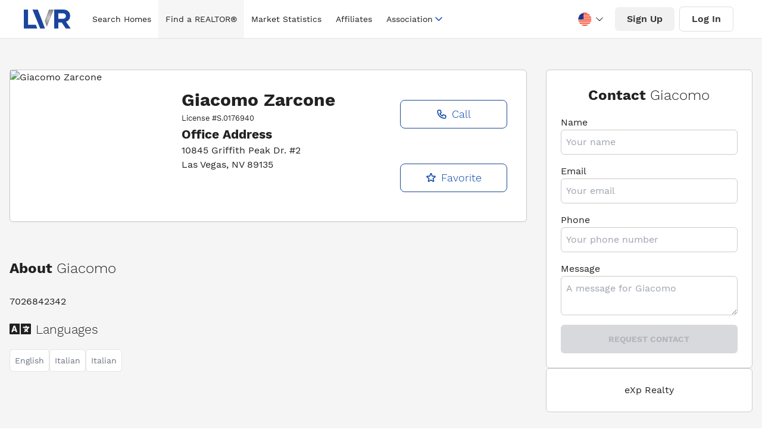

--- FILE ---
content_type: text/html; charset=utf-8
request_url: https://lasvegasrealtor.com/realtors/874211143-giacomo-zarcone/
body_size: 15653
content:
<!DOCTYPE html><html lang="en" data-theme="lvr-theme"><head><meta charSet="utf-8"/><meta name="viewport" content="width=device-width, initial-scale=1"/><link rel="preload" as="image" href="https://www.glvar.com/agentpics/874211143.jpg"/><link rel="stylesheet" href="/_next/static/css/538c861d7ca33da1.css" data-precedence="next"/><link rel="preload" as="script" fetchPriority="low" href="/_next/static/chunks/webpack-24ff5d1316237826.js"/><script src="/_next/static/chunks/f08c6322-89fe8a1772c40be3.js" async=""></script><script src="/_next/static/chunks/9213-9d46488f48dc903a.js" async=""></script><script src="/_next/static/chunks/main-app-6f94a080eaf56270.js" async=""></script><script src="/_next/static/chunks/286-a922ceb31b11d0d4.js" async=""></script><script src="/_next/static/chunks/app/realtors/%5Bname%5D/not-found-b444043cdb2c1689.js" async=""></script><script src="/_next/static/chunks/9667-92c57524c4d89b0d.js" async=""></script><script src="/_next/static/chunks/7846-836f22a05dbe055d.js" async=""></script><script src="/_next/static/chunks/690-a24a071bc3d07095.js" async=""></script><script src="/_next/static/chunks/9532-1938a5b4389cf389.js" async=""></script><script src="/_next/static/chunks/717-87e43b530df7cdd2.js" async=""></script><script src="/_next/static/chunks/1551-ddccecf9fadd8e0e.js" async=""></script><script src="/_next/static/chunks/1877-56b229a6d1ea81b0.js" async=""></script><script src="/_next/static/chunks/2901-e461362f9dc9c6e6.js" async=""></script><script src="/_next/static/chunks/app/layout-5c348630ca07c17c.js" async=""></script><script src="/_next/static/chunks/2f5b3802-f9fbd9fe495592ce.js" async=""></script><script src="/_next/static/chunks/25a9e285-26764bd15ca3af92.js" async=""></script><script src="/_next/static/chunks/5c9b6306-e33c42a6ab1849d0.js" async=""></script><script src="/_next/static/chunks/dae8d9c7-d1e6ff7b38d2ada7.js" async=""></script><script src="/_next/static/chunks/81-01e24bcba2c7a76a.js" async=""></script><script src="/_next/static/chunks/app/realtors/%5Bname%5D/page-1eb4f902601a951e.js" async=""></script><link rel="preload" href="https://www.googletagmanager.com/gtag/js?id=G-DQL5JJQJE1" as="script"/><link rel="preload" as="image" href="/img/hero.jpeg"/><link rel="preload" as="image" href="/img/hero.webp"/><title>Giacomo Zarcone License # S.0176940 | Las Vegas REALTORS®</title><meta name="description" content="Search 14,253 homes listed by 16,268 Las Vegas REALTORS®. The current median price for a single family home is $490,000. Find a REALTOR® in Las Vegas."/><meta name="author" content="Las Vegas REALTORS®"/><meta name="keywords" content="Las Vegas REALTORS®"/><meta name="robots" content="index, follow"/><meta name="language" content="English"/><meta name="revisit-after" content="1 days"/><meta name="distribution" content="web"/><meta name="rating" content="general"/><meta name="subject" content="Las Vegas REALTORS®"/><meta name="url" content="https://www.lasvegasrealtor.com/"/><meta name="identifier-URL" content="https://www.lasvegasrealtor.com/"/><meta name="og:title" content="Las Vegas REALTORS®"/><meta name="og:type" content="website"/><meta name="og:url" content="https://www.lasvegasrealtor.com/"/><meta name="og:image" content="/images/og-image.png"/><meta name="og:site_name" content="Las Vegas REALTORS®"/><meta name="og:description" content="Search 14,253 homes listed by 16,268 Las Vegas REALTORS®. The current median price for a single family home is $490,000. Find a REALTOR® in Las Vegas."/><meta name="twitter:card" content="summary_large_image"/><meta name="twitter:site" content="@LVRmembers"/><meta name="twitter:creator" content="@LVRmembers"/><meta name="twitter:title" content="Las Vegas REALTORS®"/><meta name="twitter:description" content="Search 14,253 homes listed by 16,268 Las Vegas REALTORS®. The current median price for a single family home is $490,000. Find a REALTOR® in Las Vegas."/><meta name="twitter:image" content="/images/og-image.png"/><meta name="twitter:image:alt" content="Las Vegas REALTORS®"/><meta name="twitter:domain" content="https://www.lvrealtors.com/"/><meta property="og:title" content="Giacomo Zarcone License # S.0176940 | Las Vegas REALTORS®"/><meta property="og:description" content="Search 14,253 homes listed by 16,268 Las Vegas REALTORS®. The current median price for a single family home is $490,000. Find a REALTOR® in Las Vegas."/><meta name="twitter:card" content="summary"/><meta name="twitter:title" content="Giacomo Zarcone License # S.0176940 | Las Vegas REALTORS®"/><meta name="twitter:description" content="Search 14,253 homes listed by 16,268 Las Vegas REALTORS®. The current median price for a single family home is $490,000. Find a REALTOR® in Las Vegas."/><script src="/_next/static/chunks/polyfills-c67a75d1b6f99dc8.js" noModule=""></script></head><body><div style="position:fixed;z-index:9999;top:16px;left:16px;right:16px;bottom:16px;pointer-events:none" class="z-50"></div><div class="relative w-full bg-white"><div class="nav-bar bg-white navigation"><div class="container mx-auto sm:px-6 lg:px-8"><div class="relative mx-2 flex h-16 items-center justify-between"><div class="flex h-full flex-1 items-center justify-start sm:items-stretch sm:justify-start"><div class="flex flex-shrink-0 items-center select-none"><a class="no-underline" href="/"><img alt="las vegas realtors logo" width="75" height="30" decoding="async" data-nimg="1" class="block h-8 w-auto" style="color:transparent" src="[data-uri]"/></a></div><div class="hidden h-full sm:ml-6 lg:flex mx-auto"><div class="flex h-full items-center space-x-0"></div></div></div><div class="absolute inset-y-0 right-0 flex items-center pr-2 sm:static sm:inset-auto sm:ml-6 sm:pr-0"><div class="mr-2 hidden "><button type="button" class="rounded-full bg-white p-2 text-icon hover:bg-iconbg focus:outline-none focus:ring-2 focus:ring-white focus:ring-offset-2 focus:ring-offset-gray-800 " id="liked-searches-button" data-after="0"><span class="sr-only">Liked Searches</span><svg xmlns="http://www.w3.org/2000/svg" class="h-7 w-7" fill="none" stroke="currentColor" viewBox="0 0 20 20"><path fill-rule="evenodd" d="M3.172 5.172a4 4 0 015.656 0L10 6.343l1.172-1.171a4 4 0 115.656 5.656L10 17.657l-6.828-6.829a4 4 0 010-5.656z" clip-rule="evenodd"></path></svg></button></div><div class="mr-2 hidden"><button type="button" class="rounded-full bg-white p-2 text-icon hover:bg-iconbg focus:outline-none focus:ring-2 focus:ring-white focus:ring-offset-2 focus:ring-offset-gray-800 " id="liked-searches-button" data-after="0"><span class="sr-only">Saved Searches</span><svg xmlns="http://www.w3.org/2000/svg" class="h-7 w-7" fill="none" viewBox="0 0 24 24" stroke="currentColor"><path stroke-linecap="round" stroke-linejoin="round" stroke-width="2" d="M5 5a2 2 0 012-2h10a2 2 0 012 2v16l-7-3.5L5 21V5z"></path></svg></button></div><div class="mr-2 hidden lg:hidden"><button type="button" class="rounded-full bg-white p-2 text-icon hover:bg-iconbg focus:outline-none focus:ring-2 focus:ring-white focus:ring-offset-2 focus:ring-offset-gray-800"><span class="sr-only">Search</span><svg class="h-7 w-7" xmlns="http://www.w3.org/2000/svg" fill="none" viewBox="0 0 24 24" stroke="currentColor" aria-hidden="true"><path stroke-linecap="round" stroke-linejoin="round" stroke-width="2" d="M21 21l-6-6m2-5a7 7 0 11-14 0 7 7 0 0114 0z"></path></svg></button></div><div class="mr-2"><div class="google-translate-select notranslate select-none"><div class="google-translate-select-dropdown"><div class="google-translate-select-dropdown__activator"><div class="google-translate-select-language"><div class="google-translate-select-flag"><div class="google-translate-select-flag__en_usa"></div></div></div><div class="google-translate-select-icon"><svg xmlns="http://www.w3.org/2000/svg" viewBox="0 0 1024 1024"><path fill="currentColor" d="M831.872 340.864 512 652.672 192.128 340.864a30.592 30.592 0 0 0-42.752 0 29.12 29.12 0 0 0 0 41.6L489.664 714.24a32 32 0 0 0 44.672 0l340.288-331.712a29.12 29.12 0 0 0 0-41.728 30.592 30.592 0 0 0-42.752 0z"></path></svg></div></div><div class="google-translate-select-dropdown__menu" style="display:none;width:100%;border:none"><ul><li class="google-translate-select-dropdown__menu__item flex !px-[20px]" data-language-code="en"><div class="google-translate-select-language"><div class="google-translate-select-flag !mr-0"><div class="google-translate-select-flag__en_usa"></div></div></div></li><li class="google-translate-select-dropdown__menu__item flex !px-[20px]" data-language-code="zh-CN"><div class="google-translate-select-language"><div class="google-translate-select-flag !mr-0"><div class="google-translate-select-flag__zh-CN"></div></div></div></li><li class="google-translate-select-dropdown__menu__item flex !px-[20px]" data-language-code="nl"><div class="google-translate-select-language"><div class="google-translate-select-flag !mr-0"><div class="google-translate-select-flag__nl"></div></div></div></li><li class="google-translate-select-dropdown__menu__item flex !px-[20px]" data-language-code="fr"><div class="google-translate-select-language"><div class="google-translate-select-flag !mr-0"><div class="google-translate-select-flag__fr"></div></div></div></li><li class="google-translate-select-dropdown__menu__item flex !px-[20px]" data-language-code="de"><div class="google-translate-select-language"><div class="google-translate-select-flag !mr-0"><div class="google-translate-select-flag__de"></div></div></div></li><li class="google-translate-select-dropdown__menu__item flex !px-[20px]" data-language-code="it"><div class="google-translate-select-language"><div class="google-translate-select-flag !mr-0"><div class="google-translate-select-flag__it"></div></div></div></li><li class="google-translate-select-dropdown__menu__item flex !px-[20px]" data-language-code="ja"><div class="google-translate-select-language"><div class="google-translate-select-flag !mr-0"><div class="google-translate-select-flag__ja"></div></div></div></li><li class="google-translate-select-dropdown__menu__item flex !px-[20px]" data-language-code="ko"><div class="google-translate-select-language"><div class="google-translate-select-flag !mr-0"><div class="google-translate-select-flag__ko"></div></div></div></li><li class="google-translate-select-dropdown__menu__item flex !px-[20px]" data-language-code="pt"><div class="google-translate-select-language"><div class="google-translate-select-flag !mr-0"><div class="google-translate-select-flag__pt"></div></div></div></li><li class="google-translate-select-dropdown__menu__item flex !px-[20px]" data-language-code="ru"><div class="google-translate-select-language"><div class="google-translate-select-flag !mr-0"><div class="google-translate-select-flag__ru"></div></div></div></li><li class="google-translate-select-dropdown__menu__item flex !px-[20px]" data-language-code="es"><div class="google-translate-select-language"><div class="google-translate-select-flag !mr-0"><div class="google-translate-select-flag__es"></div></div></div></li></ul></div></div></div><div id="google_translate_element"></div></div><div class="hidden"><button class="rounded-full bg-white p-2 text-icon hover:bg-iconbg focus:outline-none focus:ring-2 focus:ring-white focus:ring-offset-2 focus:ring-offset-gray-800"><svg xmlns="http://www.w3.org/2000/svg" class="h-7 w-7" fill="none" viewBox="0 0 24 24" stroke="currentColor" stroke-width="2"><path stroke-linecap="round" stroke-linejoin="round" d="M16 7a4 4 0 11-8 0 4 4 0 018 0zM12 14a7 7 0 00-7 7h14a7 7 0 00-7-7z"></path></svg></button><div class="absolute right-0 mt-3 hidden z-20 w-48 origin-top-right overflow-hidden rounded-md bg-white shadow-lg ring-1 ring-black ring-opacity-5 focus:outline-none" role="menu" aria-orientation="vertical" aria-labelledby="profile-button" tabindex="-1"><a class="block px-4 py-2 text-base font-normal text-313135 no-underline hover:bg-menubottomborder" role="menuitem" tabindex="-1" id="profile-menu-item-0" href="/account/?menu=profile">Profile</a><a class="block px-4 py-2 text-base font-normal text-313135 no-underline hover:bg-menubottomborder" role="menuitem" tabindex="-1" id="profile-menu-item-1" href="/account/?menu=favorites">Favorites</a><a class="block px-4 py-2 text-base font-normal text-313135 no-underline hover:bg-menubottomborder" role="menuitem" tabindex="-1" id="profile-menu-item-2" href="/account/?menu=password">Password</a><a class="block px-4 py-2 text-base font-normal text-313135 no-underline hover:bg-menubottomborder" role="menuitem" tabindex="-1" id="profile-menu-item-3" href="/account/?menu=notifications">Notifications</a><hr/><a class="block px-4 py-2 text-center text-base font-medium uppercase text-313135 no-underline hover:bg-menubottomborder " role="menuitem" tabindex="-1" id="profile-menu-item-4" href="#">Log Out</a></div></div><div class="mr-2 hidden lg:flex"><button class="rounded-md bg-buttonbg py-2 px-5 font-medium text-buttoncolor hover:bg-buttonhvbg ">Sign Up</button></div><div class="mr-2 hidden lg:flex"><button class="rounded-md border border-solid border-buttonlightborder py-2 px-5 font-medium text-buttoncolor hover:bg-buttonhvbg ">Log In</button></div><div class="flex items-center lg:hidden"><button type="button" class="rounded-full bg-white p-2 text-icon hover:bg-iconbg focus:outline-none focus:ring-2 focus:ring-white focus:ring-offset-2 focus:ring-offset-gray-800" aria-controls="mobile-menu" aria-expanded="false"><span class="sr-only">Open main menu</span><svg class="block h-6 w-6" xmlns="http://www.w3.org/2000/svg" fill="none" viewBox="0 0 24 24" stroke="currentColor" aria-hidden="true"><path stroke-linecap="round" stroke-linejoin="round" stroke-width="2" d="M4 6h16M4 12h16M4 18h16"></path></svg><svg class="hidden h-6 w-6" xmlns="http://www.w3.org/2000/svg" fill="none" viewBox="0 0 24 24" stroke="currentColor" aria-hidden="true"><path stroke-linecap="round" stroke-linejoin="round" stroke-width="2" d="M6 18L18 6M6 6l12 12"></path></svg></button></div></div></div></div></div><section class="page--secondary-layout realtor-profile"><div class="realtor-profile__info bg-[#F5F5F5] py-1"><div class="container px-4 mx-auto my-12"><div class="grid gap-8 xl:grid-cols-[2.5fr_1fr]"><div class="grid"><div class="card rounded-md border border-[#cbcbcb] bg-white shadow-sm md:max-h-[256px] md:card-side"><div class="relative mx-auto mt-4 flex h-56 w-56  w-1/2 items-center md:m-0 md:h-64 lg:h-full md:w-[256px]"><img src="https://www.glvar.com/agentpics/874211143.jpg" class="mx-auto h-[200px] w-[200px] rounded-full object-cover object-top md:h-full md:w-full md:rounded-tl-sm md:rounded-bl-md md:rounded-tr-none md:rounded-br-none" alt="Giacomo Zarcone"/></div><div class="card-body grid text-center md:grid-cols-[2fr_1fr] md:text-left"><div class=""><div><h1 class="my-0 text-3xl">Giacomo<!-- --> <!-- -->Zarcone</h1><small>License #<!-- -->S.0176940</small></div><div class="office-info"><h3 class="pb-0 mb-0"><strong>Office Address</strong></h3><p class="mb-0">10845 Griffith Peak Dr. #2</p><p>Las Vegas<!-- -->, <!-- -->NV<!-- --> <!-- -->89135</p></div></div><div class="items-center contact-actions grid gap-6"><button type="button" class="border-1 btn border border-[#1D489A] bg-white text-lg font-light capitalize text-primary hover:bg-primary hover:text-white" style="border:1px solid #1D489A"><svg stroke="currentColor" fill="none" stroke-width="2" viewBox="0 0 24 24" aria-hidden="true" class="inline-block mr-2" height="1em" width="1em" xmlns="http://www.w3.org/2000/svg"><path stroke-linecap="round" stroke-linejoin="round" d="M3 5a2 2 0 012-2h3.28a1 1 0 01.948.684l1.498 4.493a1 1 0 01-.502 1.21l-2.257 1.13a11.042 11.042 0 005.516 5.516l1.13-2.257a1 1 0 011.21-.502l4.493 1.498a1 1 0 01.684.949V19a2 2 0 01-2 2h-1C9.716 21 3 14.284 3 6V5z"></path></svg>Call</button><button type="button" class="border-1 btn border border-[#1D489A] bg-white text-lg font-light capitalize text-primary hover:bg-primary hover:text-white" style="border:1px solid #1D489A"><svg stroke="currentColor" fill="none" stroke-width="2" viewBox="0 0 24 24" aria-hidden="true" class="inline-block mr-2" height="1em" width="1em" xmlns="http://www.w3.org/2000/svg"><path stroke-linecap="round" stroke-linejoin="round" d="M11.049 2.927c.3-.921 1.603-.921 1.902 0l1.519 4.674a1 1 0 00.95.69h4.915c.969 0 1.371 1.24.588 1.81l-3.976 2.888a1 1 0 00-.363 1.118l1.518 4.674c.3.922-.755 1.688-1.538 1.118l-3.976-2.888a1 1 0 00-1.176 0l-3.976 2.888c-.783.57-1.838-.197-1.538-1.118l1.518-4.674a1 1 0 00-.363-1.118l-3.976-2.888c-.784-.57-.38-1.81.588-1.81h4.914a1 1 0 00.951-.69l1.519-4.674z"></path></svg>Favorite</button></div></div></div><div aria-label="About" class="mt-4 about-profile"><h2 aria-label="About Chase" role="text" class="font-medium"><strong>About</strong> <span class="font-light">Giacomo</span></h2><div style="white-space:pre-wrap">7026842342</div><div class="flex items-center my-4 languages"><svg stroke="currentColor" fill="currentColor" stroke-width="0" viewBox="0 0 640 512" class="mr-2 text-4xl" aria-hidden="true" tabindex="-1" height="1em" width="1em" xmlns="http://www.w3.org/2000/svg"><path d="M152.1 236.2c-3.5-12.1-7.8-33.2-7.8-33.2h-.5s-4.3 21.1-7.8 33.2l-11.1 37.5H163zM616 96H336v320h280c13.3 0 24-10.7 24-24V120c0-13.3-10.7-24-24-24zm-24 120c0 6.6-5.4 12-12 12h-11.4c-6.9 23.6-21.7 47.4-42.7 69.9 8.4 6.4 17.1 12.5 26.1 18 5.5 3.4 7.3 10.5 4.1 16.2l-7.9 13.9c-3.4 5.9-10.9 7.8-16.7 4.3-12.6-7.8-24.5-16.1-35.4-24.9-10.9 8.7-22.7 17.1-35.4 24.9-5.8 3.5-13.3 1.6-16.7-4.3l-7.9-13.9c-3.2-5.6-1.4-12.8 4.2-16.2 9.3-5.7 18-11.7 26.1-18-7.9-8.4-14.9-17-21-25.7-4-5.7-2.2-13.6 3.7-17.1l6.5-3.9 7.3-4.3c5.4-3.2 12.4-1.7 16 3.4 5 7 10.8 14 17.4 20.9 13.5-14.2 23.8-28.9 30-43.2H412c-6.6 0-12-5.4-12-12v-16c0-6.6 5.4-12 12-12h64v-16c0-6.6 5.4-12 12-12h16c6.6 0 12 5.4 12 12v16h64c6.6 0 12 5.4 12 12zM0 120v272c0 13.3 10.7 24 24 24h280V96H24c-13.3 0-24 10.7-24 24zm58.9 216.1L116.4 167c1.7-4.9 6.2-8.1 11.4-8.1h32.5c5.1 0 9.7 3.3 11.4 8.1l57.5 169.1c2.6 7.8-3.1 15.9-11.4 15.9h-22.9a12 12 0 0 1-11.5-8.6l-9.4-31.9h-60.2l-9.1 31.8c-1.5 5.1-6.2 8.7-11.5 8.7H70.3c-8.2 0-14-8.1-11.4-15.9z"></path></svg><h3 class="mb-0 font-light">Languages</h3></div><ul class="flex list-none gap-4"><li class="profile-tag max-w-fit rounded-md border border-[#e4e4e4] bg-white p-2 text-sm text-gray-500">English</li><li class="profile-tag max-w-fit rounded-md border border-[#e4e4e4] bg-white p-2 text-sm text-gray-500">Italian</li><li class="profile-tag max-w-fit rounded-md border border-[#e4e4e4] bg-white p-2 text-sm text-gray-500">Italian</li></ul></div></div><div class="flex-col hidden card-side xl:flex gap-8"><section class="card flex flex-col justify-center rounded-lg rounded-md border border-[#cbcbcb] bg-white p-6"><h2 class="mb-0 text-center">Contact <span class="font-light">Giacomo</span></h2><form><div class="flex flex-col"><label for="name" class="mt-4">Name</label><input type="text" id="name" class="rounded-md border border-[#cbcbcb] bg-white p-2" placeholder="Your name" required="" name="name" value=""/></div><div class="flex flex-col"><label for="email" class="mt-4">Email</label><input type="email" id="email" class="rounded-md border border-[#cbcbcb] bg-white p-2" placeholder="Your email" required="" name="email" value=""/></div><div class="flex flex-col"><label for="phone" class="mt-4">Phone</label><input type="tel" id="phone" class="rounded-md border border-[#cbcbcb] bg-white p-2" placeholder="Your phone number" required="" name="phone" value=""/></div><div class="flex flex-col"><label for="message" class="mt-4">Message</label><textarea name="message" id="message" placeholder="A message for Giacomo" class="rounded-md border border-[#cbcbcb] bg-white p-2"></textarea></div><button type="submit" class="w-full p-2 mt-4 btn-primary btn rounded-md" disabled="">Request Contact</button></form></section><div class="card flex rounded-md border border-[#cbcbcb] bg-white p-6 text-center"><p class="mb-0">eXp Realty</p></div></div></div></div></div></section><footer class="footer"><section class="container mx-auto footer__top-row"><div class="logo-links"><img alt="las vegas realtors logo" loading="lazy" width="300" height="50" decoding="async" data-nimg="1" style="color:transparent" srcSet="/_next/image/?url=%2Fimg%2Flogos%2Flvr-footer-white-logo.png&amp;w=320&amp;q=75 1x, /_next/image/?url=%2Fimg%2Flogos%2Flvr-footer-white-logo.png&amp;w=600&amp;q=75 2x" src="/_next/image/?url=%2Fimg%2Flogos%2Flvr-footer-white-logo.png&amp;w=600&amp;q=75"/><p class="mt-4 home-link">Search for<!-- --> <a class="font--black" href="/">Las Vegas Homes for Sale</a></p><div aria-label="Social Media" class="social-icons"><div class="social-icon first"><a href="https://www.facebook.com/LVRmembers" aria-label="Facebook" target="_blank" rel="noreferrer noopener"><svg stroke="currentColor" fill="currentColor" stroke-width="0" viewBox="0 0 512 512" height="2rem" width="2rem" xmlns="http://www.w3.org/2000/svg"><path d="M504 256C504 119 393 8 256 8S8 119 8 256c0 123.78 90.69 226.38 209.25 245V327.69h-63V256h63v-54.64c0-62.15 37-96.48 93.67-96.48 27.14 0 55.52 4.84 55.52 4.84v61h-31.28c-30.8 0-40.41 19.12-40.41 38.73V256h68.78l-11 71.69h-57.78V501C413.31 482.38 504 379.78 504 256z"></path></svg></a></div><div class="social-icon"><a href="https://twitter.com/LVRmembers" aria-label="Twitter" target="_blank" rel="noreferrer noopener"><svg stroke="currentColor" fill="currentColor" stroke-width="0" viewBox="0 0 512 512" height="2rem" width="2rem" xmlns="http://www.w3.org/2000/svg"><path d="M459.37 151.716c.325 4.548.325 9.097.325 13.645 0 138.72-105.583 298.558-298.558 298.558-59.452 0-114.68-17.219-161.137-47.106 8.447.974 16.568 1.299 25.34 1.299 49.055 0 94.213-16.568 130.274-44.832-46.132-.975-84.792-31.188-98.112-72.772 6.498.974 12.995 1.624 19.818 1.624 9.421 0 18.843-1.3 27.614-3.573-48.081-9.747-84.143-51.98-84.143-102.985v-1.299c13.969 7.797 30.214 12.67 47.431 13.319-28.264-18.843-46.781-51.005-46.781-87.391 0-19.492 5.197-37.36 14.294-52.954 51.655 63.675 129.3 105.258 216.365 109.807-1.624-7.797-2.599-15.918-2.599-24.04 0-57.828 46.782-104.934 104.934-104.934 30.213 0 57.502 12.67 76.67 33.137 23.715-4.548 46.456-13.32 66.599-25.34-7.798 24.366-24.366 44.833-46.132 57.827 21.117-2.273 41.584-8.122 60.426-16.243-14.292 20.791-32.161 39.308-52.628 54.253z"></path></svg></a></div><div class="social-icon"><a href="https://www.instagram.com/lvrmembers/" aria-label="Instagram" target="_blank" rel="noreferrer noopener"><svg stroke="currentColor" fill="currentColor" stroke-width="0" viewBox="0 0 448 512" height="2rem" width="2rem" xmlns="http://www.w3.org/2000/svg"><path d="M224.1 141c-63.6 0-114.9 51.3-114.9 114.9s51.3 114.9 114.9 114.9S339 319.5 339 255.9 287.7 141 224.1 141zm0 189.6c-41.1 0-74.7-33.5-74.7-74.7s33.5-74.7 74.7-74.7 74.7 33.5 74.7 74.7-33.6 74.7-74.7 74.7zm146.4-194.3c0 14.9-12 26.8-26.8 26.8-14.9 0-26.8-12-26.8-26.8s12-26.8 26.8-26.8 26.8 12 26.8 26.8zm76.1 27.2c-1.7-35.9-9.9-67.7-36.2-93.9-26.2-26.2-58-34.4-93.9-36.2-37-2.1-147.9-2.1-184.9 0-35.8 1.7-67.6 9.9-93.9 36.1s-34.4 58-36.2 93.9c-2.1 37-2.1 147.9 0 184.9 1.7 35.9 9.9 67.7 36.2 93.9s58 34.4 93.9 36.2c37 2.1 147.9 2.1 184.9 0 35.9-1.7 67.7-9.9 93.9-36.2 26.2-26.2 34.4-58 36.2-93.9 2.1-37 2.1-147.8 0-184.8zM398.8 388c-7.8 19.6-22.9 34.7-42.6 42.6-29.5 11.7-99.5 9-132.1 9s-102.7 2.6-132.1-9c-19.6-7.8-34.7-22.9-42.6-42.6-11.7-29.5-9-99.5-9-132.1s-2.6-102.7 9-132.1c7.8-19.6 22.9-34.7 42.6-42.6 29.5-11.7 99.5-9 132.1-9s102.7-2.6 132.1 9c19.6 7.8 34.7 22.9 42.6 42.6 11.7 29.5 9 99.5 9 132.1s2.7 102.7-9 132.1z"></path></svg></a></div><div class="social-icon"><a href="https://www.youtube.com/@LVRMembers" target="_blank" rel="noreferrer noopener" aria-label="YouTube"><svg stroke="currentColor" fill="currentColor" stroke-width="0" viewBox="0 0 576 512" height="2rem" width="2rem" xmlns="http://www.w3.org/2000/svg"><path d="M549.655 124.083c-6.281-23.65-24.787-42.276-48.284-48.597C458.781 64 288 64 288 64S117.22 64 74.629 75.486c-23.497 6.322-42.003 24.947-48.284 48.597-11.412 42.867-11.412 132.305-11.412 132.305s0 89.438 11.412 132.305c6.281 23.65 24.787 41.5 48.284 47.821C117.22 448 288 448 288 448s170.78 0 213.371-11.486c23.497-6.321 42.003-24.171 48.284-47.821 11.412-42.867 11.412-132.305 11.412-132.305s0-89.438-11.412-132.305zm-317.51 213.508V175.185l142.739 81.205-142.739 81.201z"></path></svg></a></div><div class="social-icon"><a href="https://www.linkedin.com/company/lvrmembers/" aria-label="LinkedIn" target="_blank" rel="noreferrer noopener"><svg stroke="currentColor" fill="currentColor" stroke-width="0" viewBox="0 0 448 512" height="2rem" width="2rem" xmlns="http://www.w3.org/2000/svg"><path d="M416 32H31.9C14.3 32 0 46.5 0 64.3v383.4C0 465.5 14.3 480 31.9 480H416c17.6 0 32-14.5 32-32.3V64.3c0-17.8-14.4-32.3-32-32.3zM135.4 416H69V202.2h66.5V416zm-33.2-243c-21.3 0-38.5-17.3-38.5-38.5S80.9 96 102.2 96c21.2 0 38.5 17.3 38.5 38.5 0 21.3-17.2 38.5-38.5 38.5zm282.1 243h-66.4V312c0-24.8-.5-56.7-34.5-56.7-34.6 0-39.9 27-39.9 54.9V416h-66.4V202.2h63.7v29.2h.9c8.9-16.8 30.6-34.5 62.9-34.5 67.2 0 79.7 44.3 79.7 101.9V416z"></path></svg></a></div></div></div><div class="contact-info fl"><h2 class="text-2xl font-bold uppercase">Contact Us</h2><p class="hours-of-op"><a aria-label="Hours of operation, Monday to Friday, 8am to 5pm" href="/contact/">(Monday-Friday, 8am-5pm)</a></p><p><a aria-label="Address, 6360 South Rainbow Blvd. Las Vegas, NV 89118" href="/contact/">6360 S. Rainbow Blvd. <br/>Las Vegas, NV 89118</a></p><p class="p-phone"><strong><a href="tel:7027845000" aria-label="Phone number, (702) 784-5000">(702) 784-5000</a></strong></p><ul class="mt-4 footer__contact-links space-y-2"><li><a class="flex items-center font-bold no-underline transition-all hover:text-white/80" aria-label="Email, member support at L V realtors dot org" href="mailto:education@lvrealtors.org"><svg xmlns="http://www.w3.org/2000/svg" fill="none" viewBox="0 0 24 24" stroke-width="2" stroke="currentColor" class="h-4 mr-2"><path stroke-linecap="round" stroke-linejoin="round" d="M21.75 6.75v10.5a2.25 2.25 0 01-2.25 2.25h-15a2.25 2.25 0 01-2.25-2.25V6.75m19.5 0A2.25 2.25 0 0019.5 4.5h-15a2.25 2.25 0 00-2.25 2.25m19.5 0v.243a2.25 2.25 0 01-1.07 1.916l-7.5 4.615a2.25 2.25 0 01-2.36 0L3.32 8.91a2.25 2.25 0 01-1.07-1.916V6.75"></path></svg>Education</a></li><li><a class="flex items-center font-bold no-underline transition-all hover:text-white/80" aria-label="Email, member support at L V realtors dot org" href="mailto:membership@lvrealtors.org"><svg xmlns="http://www.w3.org/2000/svg" fill="none" viewBox="0 0 24 24" stroke-width="2" stroke="currentColor" class="h-4 mr-2"><path stroke-linecap="round" stroke-linejoin="round" d="M21.75 6.75v10.5a2.25 2.25 0 01-2.25 2.25h-15a2.25 2.25 0 01-2.25-2.25V6.75m19.5 0A2.25 2.25 0 0019.5 4.5h-15a2.25 2.25 0 00-2.25 2.25m19.5 0v.243a2.25 2.25 0 01-1.07 1.916l-7.5 4.615a2.25 2.25 0 01-2.36 0L3.32 8.91a2.25 2.25 0 01-1.07-1.916V6.75"></path></svg>Membership</a></li><li><a class="flex items-center font-bold no-underline transition-all hover:text-white/80" aria-label="Email, member support at L V realtors dot org" href="mailto:technology@lvrealtors.org"><svg xmlns="http://www.w3.org/2000/svg" fill="none" viewBox="0 0 24 24" stroke-width="2" stroke="currentColor" class="h-4 mr-2"><path stroke-linecap="round" stroke-linejoin="round" d="M21.75 6.75v10.5a2.25 2.25 0 01-2.25 2.25h-15a2.25 2.25 0 01-2.25-2.25V6.75m19.5 0A2.25 2.25 0 0019.5 4.5h-15a2.25 2.25 0 00-2.25 2.25m19.5 0v.243a2.25 2.25 0 01-1.07 1.916l-7.5 4.615a2.25 2.25 0 01-2.36 0L3.32 8.91a2.25 2.25 0 01-1.07-1.916V6.75"></path></svg>Technology</a></li></ul></div><div class="fl quick-links"><h2 class="text-2xl font-bold">Quick Links</h2><ul><li class="text-xl"><a href="/homes/">Search for Homes</a></li><li class="text-xl"><a href="/realtors/">Find a REALTOR<sup>®</sup></a></li><li class="text-xl"><a href="/housing-market-statistics/">Market Statistics</a></li><li class="text-xl"><a href="/affiliates/">Affiliate Directory</a></li><li class="text-xl"><a href="https://members.lasvegasrealtor.com/">Member Area</a></li></ul><br/></div></section><div class="container mx-auto footer__bottom-row"><div class="items-center grid-flow-col"><p>© <!-- -->2026<!-- --> Las Vegas REALTORS®</p></div><div class="grid-flow-col gap-4 md:place-self-center md:justify-self-end"><a href="/info/accessibility-statement/">Accessibility</a> -<!-- --> <a href="/info/terms-and-conditions-policy/">Terms and Conditions</a> <!-- -->- <a href="/info/privacy-policy/">Privacy Policy</a> -<!-- --> <a href="https://www.hud.gov/program_offices/fair_housing_equal_opp/fair_housing_act_overview" target="_blank" rel="noreferrer">Fair Housing</a> <!-- -->-<!-- --> <a href="https://members.lasvegasrealtor.com/pdf/DMCA-Notice.pdf"> <!-- -->DMCA Notice</a></div></div></footer></div><div id="modal-portal"></div><div id="react-modal-portal"></div><div id="modal__"></div><!--$--><!--/$--><script src="/_next/static/chunks/webpack-24ff5d1316237826.js" async=""></script><script>(self.__next_f=self.__next_f||[]).push([0]);self.__next_f.push([2,null])</script><script>self.__next_f.push([1,"1:HL[\"/_next/static/css/538c861d7ca33da1.css\",\"style\"]\n0:\"$L2\"\n"])</script><script>self.__next_f.push([1,"3:I[826,[],\"\"]\n6:I[36847,[],\"\"]\n8:I[38462,[],\"\"]\n9:I[50286,[\"286\",\"static/chunks/286-a922ceb31b11d0d4.js\",\"3171\",\"static/chunks/app/realtors/%5Bname%5D/not-found-b444043cdb2c1689.js\"],\"\"]\n"])</script><script>self.__next_f.push([1,"a:I[74271,[\"286\",\"static/chunks/286-a922ceb31b11d0d4.js\",\"9667\",\"static/chunks/9667-92c57524c4d89b0d.js\",\"7846\",\"static/chunks/7846-836f22a05dbe055d.js\",\"690\",\"static/chunks/690-a24a071bc3d07095.js\",\"9532\",\"static/chunks/9532-1938a5b4389cf389.js\",\"717\",\"static/chunks/717-87e43b530df7cdd2.js\",\"1551\",\"static/chunks/1551-ddccecf9fadd8e0e.js\",\"1877\",\"static/chunks/1877-56b229a6d1ea81b0.js\",\"2901\",\"static/chunks/2901-e461362f9dc9c6e6.js\",\"3185\",\"static/chunks/app/layout-5c348630ca07c17c.js\"],\"AppContextWrapper\"]\n"])</script><script>self.__next_f.push([1,"b:I[79961,[\"286\",\"static/chunks/286-a922ceb31b11d0d4.js\",\"9667\",\"static/chunks/9667-92c57524c4d89b0d.js\",\"7846\",\"static/chunks/7846-836f22a05dbe055d.js\",\"690\",\"static/chunks/690-a24a071bc3d07095.js\",\"9532\",\"static/chunks/9532-1938a5b4389cf389.js\",\"717\",\"static/chunks/717-87e43b530df7cdd2.js\",\"1551\",\"static/chunks/1551-ddccecf9fadd8e0e.js\",\"1877\",\"static/chunks/1877-56b229a6d1ea81b0.js\",\"2901\",\"static/chunks/2901-e461362f9dc9c6e6.js\",\"3185\",\"static/chunks/app/layout-5c348630ca07c17c.js\"],\"\"]\nc:I[35455,[\"286\""])</script><script>self.__next_f.push([1,",\"static/chunks/286-a922ceb31b11d0d4.js\",\"9667\",\"static/chunks/9667-92c57524c4d89b0d.js\",\"7846\",\"static/chunks/7846-836f22a05dbe055d.js\",\"690\",\"static/chunks/690-a24a071bc3d07095.js\",\"9532\",\"static/chunks/9532-1938a5b4389cf389.js\",\"717\",\"static/chunks/717-87e43b530df7cdd2.js\",\"1551\",\"static/chunks/1551-ddccecf9fadd8e0e.js\",\"1877\",\"static/chunks/1877-56b229a6d1ea81b0.js\",\"2901\",\"static/chunks/2901-e461362f9dc9c6e6.js\",\"3185\",\"static/chunks/app/layout-5c348630ca07c17c.js\"],\"SpeedInsights\"]\nd:I[32407,[\"286\",\"s"])</script><script>self.__next_f.push([1,"tatic/chunks/286-a922ceb31b11d0d4.js\",\"9667\",\"static/chunks/9667-92c57524c4d89b0d.js\",\"7846\",\"static/chunks/7846-836f22a05dbe055d.js\",\"690\",\"static/chunks/690-a24a071bc3d07095.js\",\"9532\",\"static/chunks/9532-1938a5b4389cf389.js\",\"717\",\"static/chunks/717-87e43b530df7cdd2.js\",\"1551\",\"static/chunks/1551-ddccecf9fadd8e0e.js\",\"1877\",\"static/chunks/1877-56b229a6d1ea81b0.js\",\"2901\",\"static/chunks/2901-e461362f9dc9c6e6.js\",\"3185\",\"static/chunks/app/layout-5c348630ca07c17c.js\"],\"GoogleAnalytics\"]\nf:I[27416,[],\"\"]\n7:["])</script><script>self.__next_f.push([1,"\"name\",\"874211143-giacomo-zarcone\",\"d\"]\n"])</script><script>self.__next_f.push([1,"2:[[[\"$\",\"link\",\"0\",{\"rel\":\"stylesheet\",\"href\":\"/_next/static/css/538c861d7ca33da1.css\",\"precedence\":\"next\",\"crossOrigin\":\"$undefined\"}]],[\"$\",\"$L3\",null,{\"buildId\":\"OZ_Aa7PKNhKsDeqjSh31c\",\"assetPrefix\":\"\",\"initialCanonicalUrl\":\"/realtors/874211143-giacomo-zarcone/\",\"initialTree\":[\"\",{\"children\":[\"realtors\",{\"children\":[[\"name\",\"874211143-giacomo-zarcone\",\"d\"],{\"children\":[\"__PAGE__\",{}]}]}]},\"$undefined\",\"$undefined\",true],\"initialSeedData\":[\"\",{\"children\":[\"realtors\",{\"children\":[[\"name\",\"874211143-giacomo-zarcone\",\"d\"],{\"children\":[\"__PAGE__\",{},[\"$L4\",\"$L5\",null]]},[\"$\",\"$L6\",null,{\"parallelRouterKey\":\"children\",\"segmentPath\":[\"children\",\"realtors\",\"children\",\"$7\",\"children\"],\"loading\":\"$undefined\",\"loadingStyles\":\"$undefined\",\"loadingScripts\":\"$undefined\",\"hasLoading\":false,\"error\":\"$undefined\",\"errorStyles\":\"$undefined\",\"errorScripts\":\"$undefined\",\"template\":[\"$\",\"$L8\",null,{}],\"templateStyles\":\"$undefined\",\"templateScripts\":\"$undefined\",\"notFound\":[\"$\",\"div\",null,{\"className\":\"flex flex-col items-center justify-center flex-grow h-screen\",\"children\":[[\"$\",\"h1\",null,{\"children\":\"Not Found\"}],[\"$\",\"p\",null,{\"children\":\"The page you were looking for could not be found. Please try again or search for a Realtor.\"}],[\"$\",\"$L9\",null,{\"className\":\"w-auto px-4 py-2 mt-4 text-center text-white border btn-square btn bg-primary border-primary\",\"href\":\"/realtors/search/\",\"children\":[\"Search for a Realtor\",[\"$\",\"svg\",null,{\"stroke\":\"currentColor\",\"fill\":\"currentColor\",\"strokeWidth\":\"0\",\"viewBox\":\"0 0 320 512\",\"className\":\"ml-2 text-xl text-white\",\"aria-label\":\"Submit and go to next question\",\"role\":\"button\",\"children\":[\"$undefined\",[[\"$\",\"path\",\"0\",{\"d\":\"M285.476 272.971L91.132 467.314c-9.373 9.373-24.569 9.373-33.941 0l-22.667-22.667c-9.357-9.357-9.375-24.522-.04-33.901L188.505 256 34.484 101.255c-9.335-9.379-9.317-24.544.04-33.901l22.667-22.667c9.373-9.373 24.569-9.373 33.941 0L285.475 239.03c9.373 9.372 9.373 24.568.001 33.941z\",\"children\":\"$undefined\"}]]],\"style\":{\"color\":\"$undefined\"},\"height\":\"1em\",\"width\":\"1em\",\"xmlns\":\"http://www.w3.org/2000/svg\"}]]}]]}],\"notFoundStyles\":[],\"styles\":null}]]},[\"$\",\"$L6\",null,{\"parallelRouterKey\":\"children\",\"segmentPath\":[\"children\",\"realtors\",\"children\"],\"loading\":\"$undefined\",\"loadingStyles\":\"$undefined\",\"loadingScripts\":\"$undefined\",\"hasLoading\":false,\"error\":\"$undefined\",\"errorStyles\":\"$undefined\",\"errorScripts\":\"$undefined\",\"template\":[\"$\",\"$L8\",null,{}],\"templateStyles\":\"$undefined\",\"templateScripts\":\"$undefined\",\"notFound\":\"$undefined\",\"notFoundStyles\":\"$undefined\",\"styles\":null}]]},[null,[\"$\",\"html\",null,{\"lang\":\"en\",\"data-theme\":\"lvr-theme\",\"children\":[[\"$\",\"head\",null,{\"children\":[[\"$\",\"link\",null,{\"rel\":\"preload\",\"as\":\"image\",\"href\":\"/img/hero.jpeg\"}],[\"$\",\"link\",null,{\"rel\":\"preload\",\"as\":\"image\",\"href\":\"/img/hero.webp\"}]]}],[\"$\",\"body\",null,{\"children\":[[\"$\",\"$La\",null,{\"children\":[\"$\",\"$Lb\",null,{\"children\":[\"$\",\"$L6\",null,{\"parallelRouterKey\":\"children\",\"segmentPath\":[\"children\"],\"loading\":\"$undefined\",\"loadingStyles\":\"$undefined\",\"loadingScripts\":\"$undefined\",\"hasLoading\":false,\"error\":\"$undefined\",\"errorStyles\":\"$undefined\",\"errorScripts\":\"$undefined\",\"template\":[\"$\",\"$L8\",null,{}],\"templateStyles\":\"$undefined\",\"templateScripts\":\"$undefined\",\"notFound\":[[\"$\",\"title\",null,{\"children\":\"404: This page could not be found.\"}],[\"$\",\"div\",null,{\"style\":{\"fontFamily\":\"system-ui,\\\"Segoe UI\\\",Roboto,Helvetica,Arial,sans-serif,\\\"Apple Color Emoji\\\",\\\"Segoe UI Emoji\\\"\",\"height\":\"100vh\",\"textAlign\":\"center\",\"display\":\"flex\",\"flexDirection\":\"column\",\"alignItems\":\"center\",\"justifyContent\":\"center\"},\"children\":[\"$\",\"div\",null,{\"children\":[[\"$\",\"style\",null,{\"dangerouslySetInnerHTML\":{\"__html\":\"body{color:#000;background:#fff;margin:0}.next-error-h1{border-right:1px solid rgba(0,0,0,.3)}@media (prefers-color-scheme:dark){body{color:#fff;background:#000}.next-error-h1{border-right:1px solid rgba(255,255,255,.3)}}\"}}],[\"$\",\"h1\",null,{\"className\":\"next-error-h1\",\"style\":{\"display\":\"inline-block\",\"margin\":\"0 20px 0 0\",\"padding\":\"0 23px 0 0\",\"fontSize\":24,\"fontWeight\":500,\"verticalAlign\":\"top\",\"lineHeight\":\"49px\"},\"children\":\"404\"}],[\"$\",\"div\",null,{\"style\":{\"display\":\"inline-block\"},\"children\":[\"$\",\"h2\",null,{\"style\":{\"fontSize\":14,\"fontWeight\":400,\"lineHeight\":\"49px\",\"margin\":0},\"children\":\"This page could not be found.\"}]}]]}]}]],\"notFoundStyles\":[],\"styles\":null}]}]}],[\"$\",\"div\",null,{\"id\":\"modal-portal\"}],[\"$\",\"div\",null,{\"id\":\"react-modal-portal\"}],[\"$\",\"div\",null,{\"id\":\"modal__\"}],[\"$\",\"$Lc\",null,{}]]}],[\"$\",\"$Ld\",null,{\"gaId\":\"G-DQL5JJQJE1\"}]]}],null]],\"initialHead\":[false,\"$Le\"],\"globalErrorComponent\":\"$f\"}]]\n"])</script><script>self.__next_f.push([1,"e:[[\"$\",\"meta\",\"0\",{\"name\":\"viewport\",\"content\":\"width=device-width, initial-scale=1\"}],[\"$\",\"meta\",\"1\",{\"charSet\":\"utf-8\"}],[\"$\",\"title\",\"2\",{\"children\":\"Giacomo Zarcone License # S.0176940 | Las Vegas REALTORS®\"}],[\"$\",\"meta\",\"3\",{\"name\":\"description\",\"content\":\"Search 14,253 homes listed by 16,268 Las Vegas REALTORS®. The current median price for a single family home is $490,000. Find a REALTOR® in Las Vegas.\"}],[\"$\",\"meta\",\"4\",{\"name\":\"author\",\"content\":\"Las Vegas REALTORS®\"}],[\"$\",\"meta\",\"5\",{\"name\":\"keywords\",\"content\":\"Las Vegas REALTORS®\"}],[\"$\",\"meta\",\"6\",{\"name\":\"robots\",\"content\":\"index, follow\"}],[\"$\",\"meta\",\"7\",{\"name\":\"language\",\"content\":\"English\"}],[\"$\",\"meta\",\"8\",{\"name\":\"revisit-after\",\"content\":\"1 days\"}],[\"$\",\"meta\",\"9\",{\"name\":\"distribution\",\"content\":\"web\"}],[\"$\",\"meta\",\"10\",{\"name\":\"rating\",\"content\":\"general\"}],[\"$\",\"meta\",\"11\",{\"name\":\"subject\",\"content\":\"Las Vegas REALTORS®\"}],[\"$\",\"meta\",\"12\",{\"name\":\"url\",\"content\":\"https://www.lasvegasrealtor.com/\"}],[\"$\",\"meta\",\"13\",{\"name\":\"identifier-URL\",\"content\":\"https://www.lasvegasrealtor.com/\"}],[\"$\",\"meta\",\"14\",{\"name\":\"og:title\",\"content\":\"Las Vegas REALTORS®\"}],[\"$\",\"meta\",\"15\",{\"name\":\"og:type\",\"content\":\"website\"}],[\"$\",\"meta\",\"16\",{\"name\":\"og:url\",\"content\":\"https://www.lasvegasrealtor.com/\"}],[\"$\",\"meta\",\"17\",{\"name\":\"og:image\",\"content\":\"/images/og-image.png\"}],[\"$\",\"meta\",\"18\",{\"name\":\"og:site_name\",\"content\":\"Las Vegas REALTORS®\"}],[\"$\",\"meta\",\"19\",{\"name\":\"og:description\",\"content\":\"Search 14,253 homes listed by 16,268 Las Vegas REALTORS®. The current median price for a single family home is $490,000. Find a REALTOR® in Las Vegas.\"}],[\"$\",\"meta\",\"20\",{\"name\":\"twitter:card\",\"content\":\"summary_large_image\"}],[\"$\",\"meta\",\"21\",{\"name\":\"twitter:site\",\"content\":\"@LVRmembers\"}],[\"$\",\"meta\",\"22\",{\"name\":\"twitter:creator\",\"content\":\"@LVRmembers\"}],[\"$\",\"meta\",\"23\",{\"name\":\"twitter:title\",\"content\":\"Las Vegas REALTORS®\"}],[\"$\",\"meta\",\"24\",{\"name\":\"twitter:description\",\"content\":\"Search 14,253 homes listed by 16,268 Las Vegas REALTORS®. The current median price for a single family home is $490,000. Find a REALTOR® in Las Vegas.\"}],[\"$\",\"meta\",\"25\",{\"name\":\"twitter:image\",\"content\":\"/images/og-image.png\"}],[\"$\",\"meta\",\"26\",{\"name\":\"twitter:image:alt\",\"content\":\"Las Vegas REALTORS®\"}],[\"$\",\"meta\",\"27\",{\"name\":\"twitter:domain\",\"content\":\"https://www.lvrealtors.com/\"}],[\"$\",\"meta\",\"28\",{\"property\":\"og:title\",\"content\":\"Giacomo Zarcone License # S.0176940 | Las Vegas REALTORS®\"}],[\"$\",\"meta\",\"29\",{\"property\":\"og:description\",\"content\":\"Search 14,253 homes listed by 16,268 Las Vegas REALTORS®. The current median price for a single family home is $490,000. Find a REALTOR® in Las Vegas.\"}],[\"$\",\"meta\",\"30\",{\"name\":\"twitter:card\",\"content\":\"summary\"}],[\"$\",\"meta\",\"31\",{\"name\":\"twitter:title\",\"content\":\"Giacomo Zarcone License # S.0176940 | Las Vegas REALTORS®\"}],[\"$\",\"meta\",\"32\",{\"name\":\"twitter:description\",\"content\":\"Search 14,253 homes listed by 16,268 Las Vegas REALTORS®. The current median price for a single family home is $490,000. Find a REALTOR® in Las Vegas.\"}]]\n"])</script><script>self.__next_f.push([1,"4:null\n"])</script><script>self.__next_f.push([1,"10:I[91547,[\"8105\",\"static/chunks/2f5b3802-f9fbd9fe495592ce.js\",\"2204\",\"static/chunks/25a9e285-26764bd15ca3af92.js\",\"9616\",\"static/chunks/5c9b6306-e33c42a6ab1849d0.js\",\"110\",\"static/chunks/dae8d9c7-d1e6ff7b38d2ada7.js\",\"286\",\"static/chunks/286-a922ceb31b11d0d4.js\",\"9667\",\"static/chunks/9667-92c57524c4d89b0d.js\",\"7846\",\"static/chunks/7846-836f22a05dbe055d.js\",\"690\",\"static/chunks/690-a24a071bc3d07095.js\",\"9532\",\"static/chunks/9532-1938a5b4389cf389.js\",\"81\",\"static/chunks/81-01e24bcba2c7a76a.js\",\"2901\",\"static/chunks/2901-e461362f9dc9c6e6.js\",\"8779\",\"static/chunks/app/realtors/%5Bname%5D/page-1eb4f902601a951e.js\"],\"RealtorProfilePage\"]\n"])</script><script>self.__next_f.push([1,"5:[\"$\",\"$L10\",null,{\"bio\":\"7026842342\",\"first_name\":\"Giacomo\",\"last_name\":\"Zarcone\",\"realtor_email\":\"giacomoz89085@gmail.com\",\"license_number\":\"S.0176940\",\"contact_number\":\"702-684-2342\",\"image_file_name\":\"874211143.jpg\",\"mls_id\":\"211143\",\"office_address\":\"10845 Griffith Peak Dr. #2\",\"office_number\":87404076,\"office_name\":\"eXp Realty\",\"office_city\":\"Las Vegas\",\"office_state\":\"NV\",\"office_zipcode\":\"89135\",\"languages\":[\"Italian\",\"Italian\"],\"certifications\":[],\"office\":{\"address\":\"10845 Griffith Peak Dr. #2\",\"city\":\"Las Vegas\",\"name\":\"eXp Realty\",\"state\":\"NV\",\"zipcode\":\"89135\"},\"awards\":[]}]\n"])</script><script>self.__next_f.push([1,""])</script></body></html>

--- FILE ---
content_type: text/x-component
request_url: https://lasvegasrealtor.com/homes/?_rsc=6b9x5
body_size: 1758
content:
2:I[7089,["286","static/chunks/286-a922ceb31b11d0d4.js","7846","static/chunks/7846-836f22a05dbe055d.js","690","static/chunks/690-a24a071bc3d07095.js","9532","static/chunks/9532-1938a5b4389cf389.js","6140","static/chunks/6140-feb94ac110722805.js","38","static/chunks/38-441f32bdf285d548.js","2377","static/chunks/2377-09d46f2adeebea31.js","717","static/chunks/717-87e43b530df7cdd2.js","5501","static/chunks/5501-81d00d4fcc781cca.js","5595","static/chunks/5595-d7a1d2b38b49b0a2.js","2901","static/chunks/2901-e461362f9dc9c6e6.js","51","static/chunks/51-a057b1d156ce5e7d.js","6436","static/chunks/app/homes/page-da0276bafd8024d4.js"],"HomesPage"]
6:I[74271,["286","static/chunks/286-a922ceb31b11d0d4.js","9667","static/chunks/9667-92c57524c4d89b0d.js","7846","static/chunks/7846-836f22a05dbe055d.js","690","static/chunks/690-a24a071bc3d07095.js","9532","static/chunks/9532-1938a5b4389cf389.js","717","static/chunks/717-87e43b530df7cdd2.js","1551","static/chunks/1551-ddccecf9fadd8e0e.js","1877","static/chunks/1877-56b229a6d1ea81b0.js","2901","static/chunks/2901-e461362f9dc9c6e6.js","3185","static/chunks/app/layout-5c348630ca07c17c.js"],"AppContextWrapper"]
7:I[79961,["286","static/chunks/286-a922ceb31b11d0d4.js","9667","static/chunks/9667-92c57524c4d89b0d.js","7846","static/chunks/7846-836f22a05dbe055d.js","690","static/chunks/690-a24a071bc3d07095.js","9532","static/chunks/9532-1938a5b4389cf389.js","717","static/chunks/717-87e43b530df7cdd2.js","1551","static/chunks/1551-ddccecf9fadd8e0e.js","1877","static/chunks/1877-56b229a6d1ea81b0.js","2901","static/chunks/2901-e461362f9dc9c6e6.js","3185","static/chunks/app/layout-5c348630ca07c17c.js"],""]
8:I[36847,[],""]
9:I[38462,[],""]
a:I[35455,["286","static/chunks/286-a922ceb31b11d0d4.js","9667","static/chunks/9667-92c57524c4d89b0d.js","7846","static/chunks/7846-836f22a05dbe055d.js","690","static/chunks/690-a24a071bc3d07095.js","9532","static/chunks/9532-1938a5b4389cf389.js","717","static/chunks/717-87e43b530df7cdd2.js","1551","static/chunks/1551-ddccecf9fadd8e0e.js","1877","static/chunks/1877-56b229a6d1ea81b0.js","2901","static/chunks/2901-e461362f9dc9c6e6.js","3185","static/chunks/app/layout-5c348630ca07c17c.js"],"SpeedInsights"]
b:I[32407,["286","static/chunks/286-a922ceb31b11d0d4.js","9667","static/chunks/9667-92c57524c4d89b0d.js","7846","static/chunks/7846-836f22a05dbe055d.js","690","static/chunks/690-a24a071bc3d07095.js","9532","static/chunks/9532-1938a5b4389cf389.js","717","static/chunks/717-87e43b530df7cdd2.js","1551","static/chunks/1551-ddccecf9fadd8e0e.js","1877","static/chunks/1877-56b229a6d1ea81b0.js","2901","static/chunks/2901-e461362f9dc9c6e6.js","3185","static/chunks/app/layout-5c348630ca07c17c.js"],"GoogleAnalytics"]
3:"$L4"
0:["OZ_Aa7PKNhKsDeqjSh31c",[[["",{"children":["homes",{"children":["__PAGE__",{}],"listing":["__DEFAULT__",{}]}]},"$undefined","$undefined",true],["",{"children":["homes",{"children":["__PAGE__",{},["$L1",["$","$L2",null,{}],null]],"listing":["__DEFAULT__",{},["$3",null,null]]},[null,"$L5",null]]},[null,["$","html",null,{"lang":"en","data-theme":"lvr-theme","children":[["$","head",null,{"children":[["$","link",null,{"rel":"preload","as":"image","href":"/img/hero.jpeg"}],["$","link",null,{"rel":"preload","as":"image","href":"/img/hero.webp"}]]}],["$","body",null,{"children":[["$","$L6",null,{"children":["$","$L7",null,{"children":["$","$L8",null,{"parallelRouterKey":"children","segmentPath":["children"],"loading":"$undefined","loadingStyles":"$undefined","loadingScripts":"$undefined","hasLoading":false,"error":"$undefined","errorStyles":"$undefined","errorScripts":"$undefined","template":["$","$L9",null,{}],"templateStyles":"$undefined","templateScripts":"$undefined","notFound":[["$","title",null,{"children":"404: This page could not be found."}],["$","div",null,{"style":{"fontFamily":"system-ui,\"Segoe UI\",Roboto,Helvetica,Arial,sans-serif,\"Apple Color Emoji\",\"Segoe UI Emoji\"","height":"100vh","textAlign":"center","display":"flex","flexDirection":"column","alignItems":"center","justifyContent":"center"},"children":["$","div",null,{"children":[["$","style",null,{"dangerouslySetInnerHTML":{"__html":"body{color:#000;background:#fff;margin:0}.next-error-h1{border-right:1px solid rgba(0,0,0,.3)}@media (prefers-color-scheme:dark){body{color:#fff;background:#000}.next-error-h1{border-right:1px solid rgba(255,255,255,.3)}}"}}],["$","h1",null,{"className":"next-error-h1","style":{"display":"inline-block","margin":"0 20px 0 0","padding":"0 23px 0 0","fontSize":24,"fontWeight":500,"verticalAlign":"top","lineHeight":"49px"},"children":"404"}],["$","div",null,{"style":{"display":"inline-block"},"children":["$","h2",null,{"style":{"fontSize":14,"fontWeight":400,"lineHeight":"49px","margin":0},"children":"This page could not be found."}]}]]}]}]],"notFoundStyles":[],"styles":null}]}]}],["$","div",null,{"id":"modal-portal"}],["$","div",null,{"id":"react-modal-portal"}],["$","div",null,{"id":"modal__"}],["$","$La",null,{}]]}],["$","$Lb",null,{"gaId":"G-DQL5JJQJE1"}]]}],null]],[[["$","link","0",{"rel":"stylesheet","href":"/_next/static/css/538c861d7ca33da1.css","precedence":"next","crossOrigin":""}]],"$Lc"]]]]
5:[["$","$L8",null,{"parallelRouterKey":"listing","segmentPath":["children","homes","listing"],"loading":"$undefined","loadingStyles":"$undefined","loadingScripts":"$undefined","hasLoading":false,"error":"$undefined","errorStyles":"$undefined","errorScripts":"$undefined","template":["$","$L9",null,{}],"templateStyles":"$undefined","templateScripts":"$undefined","notFound":"$undefined","notFoundStyles":"$undefined","styles":null}],["$","$L8",null,{"parallelRouterKey":"children","segmentPath":["children","homes","children"],"loading":"$undefined","loadingStyles":"$undefined","loadingScripts":"$undefined","hasLoading":false,"error":"$undefined","errorStyles":"$undefined","errorScripts":"$undefined","template":["$","$L9",null,{}],"templateStyles":"$undefined","templateScripts":"$undefined","notFound":"$undefined","notFoundStyles":"$undefined","styles":null}]]
c:[["$","meta","0",{"name":"viewport","content":"width=device-width, initial-scale=1"}],["$","meta","1",{"charSet":"utf-8"}],["$","title","2",{"children":"Search Homes | Las Vegas REALTORSÂ®"}],["$","meta","3",{"name":"description","content":"Search 14,253 homes listed by 16,268 Las Vegas REALTORSÂ®. The current median price for a single family home is $490,000. Find a REALTORÂ® in Las Vegas."}],["$","meta","4",{"name":"author","content":"Las Vegas REALTORSÂ®"}],["$","meta","5",{"name":"keywords","content":"Las Vegas REALTORSÂ®"}],["$","meta","6",{"name":"robots","content":"index, follow"}],["$","meta","7",{"name":"language","content":"English"}],["$","meta","8",{"name":"revisit-after","content":"1 days"}],["$","meta","9",{"name":"distribution","content":"web"}],["$","meta","10",{"name":"rating","content":"general"}],["$","meta","11",{"name":"subject","content":"Las Vegas REALTORSÂ®"}],["$","meta","12",{"name":"url","content":"https://www.lasvegasrealtor.com/"}],["$","meta","13",{"name":"identifier-URL","content":"https://www.lasvegasrealtor.com/"}],["$","meta","14",{"name":"og:title","content":"Las Vegas REALTORSÂ®"}],["$","meta","15",{"name":"og:type","content":"website"}],["$","meta","16",{"name":"og:url","content":"https://www.lasvegasrealtor.com/"}],["$","meta","17",{"name":"og:image","content":"/images/og-image.png"}],["$","meta","18",{"name":"og:site_name","content":"Las Vegas REALTORSÂ®"}],["$","meta","19",{"name":"og:description","content":"Search 14,253 homes listed by 16,268 Las Vegas REALTORSÂ®. The current median price for a single family home is $490,000. Find a REALTORÂ® in Las Vegas."}],["$","meta","20",{"name":"twitter:card","content":"summary_large_image"}],["$","meta","21",{"name":"twitter:site","content":"@LVRmembers"}],["$","meta","22",{"name":"twitter:creator","content":"@LVRmembers"}],["$","meta","23",{"name":"twitter:title","content":"Las Vegas REALTORSÂ®"}],["$","meta","24",{"name":"twitter:description","content":"Search 14,253 homes listed by 16,268 Las Vegas REALTORSÂ®. The current median price for a single family home is $490,000. Find a REALTORÂ® in Las Vegas."}],["$","meta","25",{"name":"twitter:image","content":"/images/og-image.png"}],["$","meta","26",{"name":"twitter:image:alt","content":"Las Vegas REALTORSÂ®"}],["$","meta","27",{"name":"twitter:domain","content":"https://www.lvrealtors.com/"}]]
1:null
4:null


--- FILE ---
content_type: application/javascript; charset=utf-8
request_url: https://lasvegasrealtor.com/_next/static/chunks/app/realtors/page-878ecde1c88a68a5.js
body_size: 3588
content:
(self.webpackChunk_N_E=self.webpackChunk_N_E||[]).push([[9847],{32868:function(e,t,s){Promise.resolve().then(s.bind(s,22144))},67134:function(e,t,s){"use strict";s.d(t,{T:function(){return n}});var o=s(78094);function n(){return(0,o.jsxs)("div",{role:"status",children:[(0,o.jsxs)("svg",{"aria-hidden":"true",className:"mr-2 h-6 w-6 animate-spin fill-1d489a text-gray-200",viewBox:"0 0 100 101",fill:"none",xmlns:"http://www.w3.org/2000/svg",children:[(0,o.jsx)("path",{d:"M100 50.5908C100 78.2051 77.6142 100.591 50 100.591C22.3858 100.591 0 78.2051 0 50.5908C0 22.9766 22.3858 0.59082 50 0.59082C77.6142 0.59082 100 22.9766 100 50.5908ZM9.08144 50.5908C9.08144 73.1895 27.4013 91.5094 50 91.5094C72.5987 91.5094 90.9186 73.1895 90.9186 50.5908C90.9186 27.9921 72.5987 9.67226 50 9.67226C27.4013 9.67226 9.08144 27.9921 9.08144 50.5908Z",fill:"currentColor"}),(0,o.jsx)("path",{d:"M93.9676 39.0409C96.393 38.4038 97.8624 35.9116 97.0079 33.5539C95.2932 28.8227 92.871 24.3692 89.8167 20.348C85.8452 15.1192 80.8826 10.7238 75.2124 7.41289C69.5422 4.10194 63.2754 1.94025 56.7698 1.05124C51.7666 0.367541 46.6976 0.446843 41.7345 1.27873C39.2613 1.69328 37.813 4.19778 38.4501 6.62326C39.0873 9.04874 41.5694 10.4717 44.0505 10.1071C47.8511 9.54855 51.7191 9.52689 55.5402 10.0491C60.8642 10.7766 65.9928 12.5457 70.6331 15.2552C75.2735 17.9648 79.3347 21.5619 82.5849 25.841C84.9175 28.9121 86.7997 32.2913 88.1811 35.8758C89.083 38.2158 91.5421 39.6781 93.9676 39.0409Z",fill:"currentFill"})]}),(0,o.jsx)("span",{className:"sr-only",children:"Loading..."})]})}s(14649)},92695:function(e,t,s){"use strict";s.d(t,{_:function(){return n}});var o=s(78094);function n(e){let{color:t="currentColor",className:s="h-6 w-6"}=e;return(0,o.jsxs)("svg",{xmlns:"http://www.w3.org/2000/svg",fill:"none",viewBox:"0 0 24 24",strokeWidth:1.5,stroke:t,className:s,children:[(0,o.jsx)("path",{strokeLinecap:"round",strokeLinejoin:"round",d:"M15 10.5a3 3 0 11-6 0 3 3 0 016 0z"}),(0,o.jsx)("path",{strokeLinecap:"round",strokeLinejoin:"round",d:"M19.5 10.5c0 7.142-7.5 11.25-7.5 11.25S4.5 17.642 4.5 10.5a7.5 7.5 0 1115 0z"})]})}},22144:function(e,t,s){"use strict";s.r(t),s.d(t,{RealtorsPage:function(){return p}});var o=s(78094),n=s(11218),r=s(93654),l=s(14649),a=s(17405),i=s(67134),c=s(92695);function d(e){let{color:t="currentColor",className:s="h-6 w-6"}=e;return(0,o.jsx)("svg",{xmlns:"http://www.w3.org/2000/svg",fill:"none",viewBox:"0 0 24 24",strokeWidth:1.5,stroke:t,className:s,children:(0,o.jsx)("path",{strokeLinecap:"round",strokeLinejoin:"round",d:"M21 21l-5.197-5.197m0 0A7.5 7.5 0 105.196 5.196a7.5 7.5 0 0010.607 10.607z"})})}var u=s(81861),h=s(47248);function x(){let[e,t]=(0,l.useState)(!1),[s,n]=(0,l.useState)([]),[x,m]=(0,l.useState)([]),{value:f,bind:p}=(0,a.G)("","realtor-location"),{value:b,bind:w}=(0,a.G)("","realtor-name");return(0,o.jsxs)("div",{className:"flex flex-col",children:[(0,o.jsxs)("div",{className:"mb-5 flex w-full flex-row items-center rounded border-2 border-inputBorder bg-white py-2 px-3 text-33333",children:[(0,o.jsx)(c._,{}),(0,o.jsx)("input",{className:"ml-2 flex-1 bg-transparent text-base text-33333 outline-none hover:outline-none focus:outline-none",autoComplete:"off",type:"text",placeholder:"Search by ZIP Code",...p})]}),(0,o.jsxs)("div",{className:"mb-5 flex w-full flex-row items-center rounded border-2 border-inputBorder bg-white py-2 px-3 text-33333",children:[(0,o.jsx)(d,{}),(0,o.jsx)("input",{className:"ml-2 flex-1 bg-transparent text-base text-33333 outline-none hover:outline-none focus:outline-none",autoComplete:"off",type:"text",placeholder:"Find a REALTOR\xae by name",...w})]}),(0,o.jsxs)("div",{className:"mb-5 flex w-full flex-col lg:flex-row lg:items-center",children:[(0,o.jsx)(h.k,{onAddFiltersClickHandler:e=>{n(e)}}),(0,o.jsx)(u.d,{onAddFiltersClickHandler:e=>{m(e)}})]}),(0,o.jsx)("button",{type:"button",className:"my-3 h-10 w-full rounded-md bg-buttonbg py-3 px-1 text-sm font-medium uppercase tracking-widest text-33333 ".concat(e?"flex flex-row items-center justify-center":""),onClick:()=>{var e,o;t(!0);let n={name:b,location:f,languages:s,certifications:x},l=Object.keys(n).reduce((e,t)=>{let s=n[t];return s&&s.length>0?{...e,[t]:s}:e},{});(null===(o=window)||void 0===o?void 0:null===(e=o.location)||void 0===e?void 0:e.href)&&(window.location.href="/realtors/search?".concat(r.stringify(l)))},children:e?(0,o.jsx)(i.T,{}):"Search"})]})}function m(){return(0,o.jsx)("section",{className:"relative min-h-screen w-full flex-row",id:"realtors-hero",children:(0,o.jsxs)("div",{className:"absolute left-0 top-0 h-full w-full flex-col bg-black bg-opacity-25 px-6 pb-12 pt-16 text-white backdrop-blur-sm lg:ml-28 lg:w-[490px]",children:[(0,o.jsx)("p",{className:"mt-2 mb-4 text-base",children:"REALTORS\xae are your expert home buying resource."}),(0,o.jsxs)("h1",{className:"my-5 text-5xl font-medium",children:["Find a REALTOR",(0,o.jsx)("sup",{children:"\xae"})]}),(0,o.jsx)("p",{className:"my-5 text-lg font-light",children:"A home is so much more than four walls and a roof. And for most people, property represents the biggest purchase they’ll ever make. A REALTOR\xae can help you stay focused on the issues most important to you."}),(0,o.jsx)(x,{})]})})}function f(){return(0,o.jsxs)("section",{className:"mb-8 flex w-full max-w-7xl flex-col items-center px-8",children:[(0,o.jsxs)("h1",{className:"m-0 py-6 text-3xl font-light",children:["Why you should work with a ",(0,o.jsx)("b",{className:"font-bold",children:"REALTOR"}),(0,o.jsx)("sup",{children:"\xae"})]}),(0,o.jsxs)("div",{className:"grid grid-flow-col grid-cols-2",children:[(0,o.jsxs)("div",{className:"pt-5 pr-5",children:[(0,o.jsx)("h2",{className:"mb-4 text-xl font-medium",children:"Ethical treatment."}),(0,o.jsx)("p",{className:"mb-4 text-[15px] font-light",children:"Every REALTOR\xae must adhere to a strict code of ethics, which is based on professionalism and protection of the public. As a REALTOR\xae’s client, you can expect honest and ethical treatment in all transaction-related matters. The first obligation is to you, the client."}),(0,o.jsx)("h2",{className:"mb-4 text-xl font-medium",children:"An expert guide."}),(0,o.jsx)("p",{className:"mb-4 text-[15px] font-light",children:"Buying a home usually requires dozens of forms, reports, disclosures, and other technical documents. A knowledgeable expert will help you prepare the best deal, and avoid delays or costly mistakes. Also, there’s a lot of jargon involved, so you want to work with a professional who can speak the language."}),(0,o.jsx)("h2",{className:"mb-4 text-xl font-medium",children:"Up-to-date experience."}),(0,o.jsx)("p",{className:"mb-4 text-[15px] font-light",children:"Most people buy only a few homes in their lifetime, usually with quite a few years in between each purchase. Even if you’ve done it before, laws and regulations change. REALTORS\xae handle hundreds of transactions over the course of their career."})]}),(0,o.jsx)("div",{id:"realtors-why-1",className:"h-auto w-auto"})]}),(0,o.jsxs)("div",{className:"grid grid-flow-col grid-cols-2",children:[(0,o.jsx)("div",{id:"realtors-why-2",className:"h-auto w-auto"}),(0,o.jsx)("div",{className:"pl-5 pt-5",children:(0,o.jsxs)("div",{className:"text-box pt20 pl20",children:[(0,o.jsx)("h2",{className:"mb-4 text-xl font-medium",children:"Objective information and opinions."}),(0,o.jsx)("p",{className:"mb-4 text-[15px] font-light",children:"REALTORs\xae can use local data to help you determine if a property has what you need. By understanding both your needs and search area, they can also point out neighborhoods you don’t know much about but that might suit your needs better than you’d thought."}),(0,o.jsx)("h2",{className:"mb-4 text-xl font-medium",children:"Expanded search power. "}),(0,o.jsx)("p",{className:"mb-4 text-[15px] font-light",children:"Sometimes properties are available but not actively advertised. A REALTOR\xae can help you find opportunities not listed on home search sites and can help you avoid out-of-date listings that might be showing up as available online but are no longer on the market."}),(0,o.jsx)("h2",{className:"mb-4 text-xl font-medium",children:"Negotiation knowledge."}),(0,o.jsx)("p",{className:"mb-4 text-[15px] font-light",children:"There are many factors up for discussion in a deal. A REALTOR\xae will look at every angle from your perspective, including crafting a purchase agreement that allows enough time for you to complete inspections and investigations of the property before you are bound to complete the purchase."})]})})]})]})}function p(){return(0,o.jsxs)("div",{className:"flex w-full flex-col items-center justify-center",children:[(0,o.jsx)(m,{}),(0,o.jsx)(f,{}),(0,o.jsx)(n.Z,{})]})}},33512:function(e,t,s){"use strict";var o=s(14649),n=Symbol.for("react.element"),r=Symbol.for("react.fragment"),l=Object.prototype.hasOwnProperty,a=o.__SECRET_INTERNALS_DO_NOT_USE_OR_YOU_WILL_BE_FIRED.ReactCurrentOwner,i={key:!0,ref:!0,__self:!0,__source:!0};function c(e,t,s){var o,r={},c=null,d=null;for(o in void 0!==s&&(c=""+s),void 0!==t.key&&(c=""+t.key),void 0!==t.ref&&(d=t.ref),t)l.call(t,o)&&!i.hasOwnProperty(o)&&(r[o]=t[o]);if(e&&e.defaultProps)for(o in t=e.defaultProps)void 0===r[o]&&(r[o]=t[o]);return{$$typeof:n,type:e,key:c,ref:d,props:r,_owner:a.current}}t.Fragment=r,t.jsx=c,t.jsxs=c},78094:function(e,t,s){"use strict";e.exports=s(33512)},42412:function(e,t,s){e.exports=s(50286)}},function(e){e.O(0,[8105,286,9667,2960,2589,7059,9213,1744],function(){return e(e.s=32868)}),_N_E=e.O()}]);

--- FILE ---
content_type: application/javascript; charset=utf-8
request_url: https://lasvegasrealtor.com/_next/static/chunks/9483-9fd06dbc436fbf30.js
body_size: 21743
content:
(self.webpackChunk_N_E=self.webpackChunk_N_E||[]).push([[9483],{46467:function(e,t,r){"use strict";Object.defineProperty(t,"__esModule",{value:!0}),function(e,t){for(var r in t)Object.defineProperty(e,r,{enumerable:!0,get:t[r]})}(t,{unstable_getImgProps:function(){return u},default:function(){return l}});let n=r(68517),s=r(42071),i=r(50849),a=r(79667),o=n._(r(2940)),u=e=>{(0,i.warnOnce)("Warning: unstable_getImgProps() is experimental and may change or be removed at any time. Use at your own risk.");let{props:t}=(0,s.getImgProps)(e,{defaultLoader:o.default,imgConf:{deviceSizes:[320,450,600,768,1024,1160,1440],imageSizes:[16,32,48,64,96,128,256,384],path:"/_next/image/",loader:"default",dangerouslyAllowSVG:!1,unoptimized:!1}});for(let[e,r]of Object.entries(t))void 0===r&&delete t[e];return{props:t}},l=a.Image},92522:function(e,t,r){e.exports=r(46467)},58046:function(e,t,r){"use strict";var n=r(60878);function s(){}function i(){}i.resetWarningCache=s,e.exports=function(){function e(e,t,r,s,i,a){if(a!==n){var o=Error("Calling PropTypes validators directly is not supported by the `prop-types` package. Use PropTypes.checkPropTypes() to call them. Read more at http://fb.me/use-check-prop-types");throw o.name="Invariant Violation",o}}function t(){return e}e.isRequired=e;var r={array:e,bigint:e,bool:e,func:e,number:e,object:e,string:e,symbol:e,any:e,arrayOf:t,element:e,elementType:e,instanceOf:t,node:e,objectOf:t,oneOf:t,oneOfType:t,shape:t,exact:t,checkPropTypes:i,resetWarningCache:s};return r.PropTypes=r,r}},45608:function(e,t,r){e.exports=r(58046)()},60878:function(e){"use strict";e.exports="SECRET_DO_NOT_PASS_THIS_OR_YOU_WILL_BE_FIRED"},40475:function(e,t,r){"use strict";r.d(t,{w_:function(){return u}});var n=r(14649),s={color:void 0,size:void 0,className:void 0,style:void 0,attr:void 0},i=n.createContext&&n.createContext(s),a=function(){return(a=Object.assign||function(e){for(var t,r=1,n=arguments.length;r<n;r++)for(var s in t=arguments[r])Object.prototype.hasOwnProperty.call(t,s)&&(e[s]=t[s]);return e}).apply(this,arguments)},o=function(e,t){var r={};for(var n in e)Object.prototype.hasOwnProperty.call(e,n)&&0>t.indexOf(n)&&(r[n]=e[n]);if(null!=e&&"function"==typeof Object.getOwnPropertySymbols)for(var s=0,n=Object.getOwnPropertySymbols(e);s<n.length;s++)0>t.indexOf(n[s])&&Object.prototype.propertyIsEnumerable.call(e,n[s])&&(r[n[s]]=e[n[s]]);return r};function u(e){return function(t){return n.createElement(l,a({attr:a({},e.attr)},t),function e(t){return t&&t.map(function(t,r){return n.createElement(t.tag,a({key:r},t.attr),e(t.child))})}(e.child))}}function l(e){var t=function(t){var r,s=e.attr,i=e.size,u=e.title,l=o(e,["attr","size","title"]),c=i||t.size||"1em";return t.className&&(r=t.className),e.className&&(r=(r?r+" ":"")+e.className),n.createElement("svg",a({stroke:"currentColor",fill:"currentColor",strokeWidth:"0"},t.attr,s,l,{className:r,style:a(a({color:e.color||t.color},t.style),e.style),height:c,width:c,xmlns:"http://www.w3.org/2000/svg"}),u&&n.createElement("title",null,u),e.children)};return void 0!==i?n.createElement(i.Consumer,null,function(e){return t(e)}):t(s)}},47023:function(e,t,r){"use strict";r.d(t,{ou:function(){return rI}});class n extends Error{}class s extends n{constructor(e){super(`Invalid DateTime: ${e.toMessage()}`)}}class i extends n{constructor(e){super(`Invalid Interval: ${e.toMessage()}`)}}class a extends n{constructor(e){super(`Invalid Duration: ${e.toMessage()}`)}}class o extends n{}class u extends n{constructor(e){super(`Invalid unit ${e}`)}}class l extends n{}class c extends n{constructor(){super("Zone is an abstract class")}}let h="numeric",d="short",m="long",f={year:h,month:h,day:h},y={year:h,month:d,day:h},g={year:h,month:d,day:h,weekday:d},p={year:h,month:m,day:h},w={year:h,month:m,day:h,weekday:m},v={hour:h,minute:h},T={hour:h,minute:h,second:h},O={hour:h,minute:h,second:h,timeZoneName:d},S={hour:h,minute:h,second:h,timeZoneName:m},b={hour:h,minute:h,hourCycle:"h23"},N={hour:h,minute:h,second:h,hourCycle:"h23"},k={hour:h,minute:h,second:h,hourCycle:"h23",timeZoneName:d},M={hour:h,minute:h,second:h,hourCycle:"h23",timeZoneName:m},D={year:h,month:h,day:h,hour:h,minute:h},E={year:h,month:h,day:h,hour:h,minute:h,second:h},V={year:h,month:d,day:h,hour:h,minute:h},x={year:h,month:d,day:h,hour:h,minute:h,second:h},I={year:h,month:d,day:h,weekday:d,hour:h,minute:h},C={year:h,month:m,day:h,hour:h,minute:h,timeZoneName:d},F={year:h,month:m,day:h,hour:h,minute:h,second:h,timeZoneName:d},Z={year:h,month:m,day:h,weekday:m,hour:h,minute:h,timeZoneName:m},$={year:h,month:m,day:h,weekday:m,hour:h,minute:h,second:h,timeZoneName:m};class L{get type(){throw new c}get name(){throw new c}get ianaName(){return this.name}get isUniversal(){throw new c}offsetName(e,t){throw new c}formatOffset(e,t){throw new c}offset(e){throw new c}equals(e){throw new c}get isValid(){throw new c}}let z=null;class _ extends L{static get instance(){return null===z&&(z=new _),z}get type(){return"system"}get name(){return new Intl.DateTimeFormat().resolvedOptions().timeZone}get isUniversal(){return!1}offsetName(e,{format:t,locale:r}){return ex(e,t,r)}formatOffset(e,t){return eZ(this.offset(e),t)}offset(e){return-new Date(e).getTimezoneOffset()}equals(e){return"system"===e.type}get isValid(){return!0}}let j={},q={year:0,month:1,day:2,era:3,hour:4,minute:5,second:6},A={};class U extends L{static create(e){return A[e]||(A[e]=new U(e)),A[e]}static resetCache(){A={},j={}}static isValidSpecifier(e){return this.isValidZone(e)}static isValidZone(e){if(!e)return!1;try{return new Intl.DateTimeFormat("en-US",{timeZone:e}).format(),!0}catch(e){return!1}}constructor(e){super(),this.zoneName=e,this.valid=U.isValidZone(e)}get type(){return"iana"}get name(){return this.zoneName}get isUniversal(){return!1}offsetName(e,{format:t,locale:r}){return ex(e,t,r,this.name)}formatOffset(e,t){return eZ(this.offset(e),t)}offset(e){var t;let r=new Date(e);if(isNaN(r))return NaN;let n=(j[t=this.name]||(j[t]=new Intl.DateTimeFormat("en-US",{hour12:!1,timeZone:t,year:"numeric",month:"2-digit",day:"2-digit",hour:"2-digit",minute:"2-digit",second:"2-digit",era:"short"})),j[t]),[s,i,a,o,u,l,c]=n.formatToParts?function(e,t){let r=e.formatToParts(t),n=[];for(let e=0;e<r.length;e++){let{type:t,value:s}=r[e],i=q[t];"era"===t?n[i]=s:ed(i)||(n[i]=parseInt(s,10))}return n}(n,r):function(e,t){let r=e.format(t).replace(/\u200E/g,""),[,n,s,i,a,o,u,l]=/(\d+)\/(\d+)\/(\d+) (AD|BC),? (\d+):(\d+):(\d+)/.exec(r);return[i,n,s,a,o,u,l]}(n,r);"BC"===o&&(s=-Math.abs(s)+1);let h=eD({year:s,month:i,day:a,hour:24===u?0:u,minute:l,second:c,millisecond:0}),d=+r,m=d%1e3;return(h-(d-=m>=0?m:1e3+m))/6e4}equals(e){return"iana"===e.type&&e.name===this.name}get isValid(){return this.valid}}let P={},H={};function W(e,t={}){let r=JSON.stringify([e,t]),n=H[r];return n||(n=new Intl.DateTimeFormat(e,t),H[r]=n),n}let R={},J={},Y=null;function G(e,t,r,n){let s=e.listingMode();return"error"===s?null:"en"===s?r(t):n(t)}class B{constructor(e,t,r){this.padTo=r.padTo||0,this.floor=r.floor||!1;let{padTo:n,floor:s,...i}=r;if(!t||Object.keys(i).length>0){let t={useGrouping:!1,...r};r.padTo>0&&(t.minimumIntegerDigits=r.padTo),this.inf=function(e,t={}){let r=JSON.stringify([e,t]),n=R[r];return n||(n=new Intl.NumberFormat(e,t),R[r]=n),n}(e,t)}}format(e){if(!this.inf)return ev(this.floor?Math.floor(e):eb(e,3),this.padTo);{let t=this.floor?Math.floor(e):e;return this.inf.format(t)}}}class Q{constructor(e,t,r){let n;if(this.opts=r,this.originalZone=void 0,this.opts.timeZone)this.dt=e;else if("fixed"===e.zone.type){let t=-(e.offset/60*1),r=t>=0?`Etc/GMT+${t}`:`Etc/GMT${t}`;0!==e.offset&&U.create(r).valid?(n=r,this.dt=e):(n="UTC",this.dt=0===e.offset?e:e.setZone("UTC").plus({minutes:e.offset}),this.originalZone=e.zone)}else"system"===e.zone.type?this.dt=e:"iana"===e.zone.type?(this.dt=e,n=e.zone.name):(n="UTC",this.dt=e.setZone("UTC").plus({minutes:e.offset}),this.originalZone=e.zone);let s={...this.opts};s.timeZone=s.timeZone||n,this.dtf=W(t,s)}format(){return this.originalZone?this.formatToParts().map(({value:e})=>e).join(""):this.dtf.format(this.dt.toJSDate())}formatToParts(){let e=this.dtf.formatToParts(this.dt.toJSDate());return this.originalZone?e.map(e=>{if("timeZoneName"!==e.type)return e;{let t=this.originalZone.offsetName(this.dt.ts,{locale:this.dt.locale,format:this.opts.timeZoneName});return{...e,value:t}}}):e}resolvedOptions(){return this.dtf.resolvedOptions()}}class K{constructor(e,t,r){this.opts={style:"long",...r},!t&&ey()&&(this.rtf=function(e,t={}){let{base:r,...n}=t,s=JSON.stringify([e,n]),i=J[s];return i||(i=new Intl.RelativeTimeFormat(e,t),J[s]=i),i}(e,r))}format(e,t){return this.rtf?this.rtf.format(e,t):function(e,t,r="always",n=!1){let s={years:["year","yr."],quarters:["quarter","qtr."],months:["month","mo."],weeks:["week","wk."],days:["day","day","days"],hours:["hour","hr."],minutes:["minute","min."],seconds:["second","sec."]},i=-1===["hours","minutes","seconds"].indexOf(e);if("auto"===r&&i){let r="days"===e;switch(t){case 1:return r?"tomorrow":`next ${s[e][0]}`;case -1:return r?"yesterday":`last ${s[e][0]}`;case 0:return r?"today":`this ${s[e][0]}`}}let a=Object.is(t,-0)||t<0,o=Math.abs(t),u=1===o,l=s[e],c=n?u?l[1]:l[2]||l[1]:u?s[e][0]:e;return a?`${o} ${c} ago`:`in ${o} ${c}`}(t,e,this.opts.numeric,"long"!==this.opts.style)}formatToParts(e,t){return this.rtf?this.rtf.formatToParts(e,t):[]}}class X{static fromOpts(e){return X.create(e.locale,e.numberingSystem,e.outputCalendar,e.defaultToEN)}static create(e,t,r,n=!1){let s=e||eh.defaultLocale;return new X(s||(n?"en-US":Y||(Y=new Intl.DateTimeFormat().resolvedOptions().locale)),t||eh.defaultNumberingSystem,r||eh.defaultOutputCalendar,s)}static resetCache(){Y=null,H={},R={},J={}}static fromObject({locale:e,numberingSystem:t,outputCalendar:r}={}){return X.create(e,t,r)}constructor(e,t,r,n){var s,i,a;let[o,u,l]=function(e){let t=e.indexOf("-x-");-1!==t&&(e=e.substring(0,t));let r=e.indexOf("-u-");if(-1===r)return[e];{let t,n;try{t=W(e).resolvedOptions(),n=e}catch(i){let s=e.substring(0,r);t=W(s).resolvedOptions(),n=s}let{numberingSystem:s,calendar:i}=t;return[n,s,i]}}(e);this.locale=o,this.numberingSystem=t||u||null,this.outputCalendar=r||l||null,this.intl=(s=this.locale,i=this.numberingSystem,((a=this.outputCalendar)||i)&&(s.includes("-u-")||(s+="-u"),a&&(s+=`-ca-${a}`),i&&(s+=`-nu-${i}`)),s),this.weekdaysCache={format:{},standalone:{}},this.monthsCache={format:{},standalone:{}},this.meridiemCache=null,this.eraCache={},this.specifiedLocale=n,this.fastNumbersCached=null}get fastNumbers(){return null==this.fastNumbersCached&&(this.fastNumbersCached=(!this.numberingSystem||"latn"===this.numberingSystem)&&("latn"===this.numberingSystem||!this.locale||this.locale.startsWith("en")||"latn"===new Intl.DateTimeFormat(this.intl).resolvedOptions().numberingSystem)),this.fastNumbersCached}listingMode(){let e=this.isEnglish(),t=(null===this.numberingSystem||"latn"===this.numberingSystem)&&(null===this.outputCalendar||"gregory"===this.outputCalendar);return e&&t?"en":"intl"}clone(e){return e&&0!==Object.getOwnPropertyNames(e).length?X.create(e.locale||this.specifiedLocale,e.numberingSystem||this.numberingSystem,e.outputCalendar||this.outputCalendar,e.defaultToEN||!1):this}redefaultToEN(e={}){return this.clone({...e,defaultToEN:!0})}redefaultToSystem(e={}){return this.clone({...e,defaultToEN:!1})}months(e,t=!1){return G(this,e,ej,()=>{let r=t?{month:e,day:"numeric"}:{month:e},n=t?"format":"standalone";return this.monthsCache[n][e]||(this.monthsCache[n][e]=function(e){let t=[];for(let r=1;r<=12;r++){let n=rI.utc(2009,r,1);t.push(e(n))}return t}(e=>this.extract(e,r,"month"))),this.monthsCache[n][e]})}weekdays(e,t=!1){return G(this,e,eP,()=>{let r=t?{weekday:e,year:"numeric",month:"long",day:"numeric"}:{weekday:e},n=t?"format":"standalone";return this.weekdaysCache[n][e]||(this.weekdaysCache[n][e]=function(e){let t=[];for(let r=1;r<=7;r++){let n=rI.utc(2016,11,13+r);t.push(e(n))}return t}(e=>this.extract(e,r,"weekday"))),this.weekdaysCache[n][e]})}meridiems(){return G(this,void 0,()=>eH,()=>{if(!this.meridiemCache){let e={hour:"numeric",hourCycle:"h12"};this.meridiemCache=[rI.utc(2016,11,13,9),rI.utc(2016,11,13,19)].map(t=>this.extract(t,e,"dayperiod"))}return this.meridiemCache})}eras(e){return G(this,e,eY,()=>{let t={era:e};return this.eraCache[e]||(this.eraCache[e]=[rI.utc(-40,1,1),rI.utc(2017,1,1)].map(e=>this.extract(e,t,"era"))),this.eraCache[e]})}extract(e,t,r){let n=this.dtFormatter(e,t).formatToParts().find(e=>e.type.toLowerCase()===r);return n?n.value:null}numberFormatter(e={}){return new B(this.intl,e.forceSimple||this.fastNumbers,e)}dtFormatter(e,t={}){return new Q(e,this.intl,t)}relFormatter(e={}){return new K(this.intl,this.isEnglish(),e)}listFormatter(e={}){return function(e,t={}){let r=JSON.stringify([e,t]),n=P[r];return n||(n=new Intl.ListFormat(e,t),P[r]=n),n}(this.intl,e)}isEnglish(){return"en"===this.locale||"en-us"===this.locale.toLowerCase()||new Intl.DateTimeFormat(this.intl).resolvedOptions().locale.startsWith("en-us")}equals(e){return this.locale===e.locale&&this.numberingSystem===e.numberingSystem&&this.outputCalendar===e.outputCalendar}}let ee=null;class et extends L{static get utcInstance(){return null===ee&&(ee=new et(0)),ee}static instance(e){return 0===e?et.utcInstance:new et(e)}static parseSpecifier(e){if(e){let t=e.match(/^utc(?:([+-]\d{1,2})(?::(\d{2}))?)?$/i);if(t)return new et(eI(t[1],t[2]))}return null}constructor(e){super(),this.fixed=e}get type(){return"fixed"}get name(){return 0===this.fixed?"UTC":`UTC${eZ(this.fixed,"narrow")}`}get ianaName(){return 0===this.fixed?"Etc/UTC":`Etc/GMT${eZ(-this.fixed,"narrow")}`}offsetName(){return this.name}formatOffset(e,t){return eZ(this.fixed,t)}get isUniversal(){return!0}offset(){return this.fixed}equals(e){return"fixed"===e.type&&e.fixed===this.fixed}get isValid(){return!0}}class er extends L{constructor(e){super(),this.zoneName=e}get type(){return"invalid"}get name(){return this.zoneName}get isUniversal(){return!1}offsetName(){return null}formatOffset(){return""}offset(){return NaN}equals(){return!1}get isValid(){return!1}}function en(e,t){if(ed(e)||null===e)return t;if(e instanceof L)return e;if("string"==typeof e){let r=e.toLowerCase();return"default"===r?t:"local"===r||"system"===r?_.instance:"utc"===r||"gmt"===r?et.utcInstance:et.parseSpecifier(r)||U.create(e)}return em(e)?et.instance(e):"object"==typeof e&&"offset"in e&&"function"==typeof e.offset?e:new er(e)}let es=()=>Date.now(),ei="system",ea=null,eo=null,eu=null,el=60,ec;class eh{static get now(){return es}static set now(e){es=e}static set defaultZone(e){ei=e}static get defaultZone(){return en(ei,_.instance)}static get defaultLocale(){return ea}static set defaultLocale(e){ea=e}static get defaultNumberingSystem(){return eo}static set defaultNumberingSystem(e){eo=e}static get defaultOutputCalendar(){return eu}static set defaultOutputCalendar(e){eu=e}static get twoDigitCutoffYear(){return el}static set twoDigitCutoffYear(e){el=e%100}static get throwOnInvalid(){return ec}static set throwOnInvalid(e){ec=e}static resetCaches(){X.resetCache(),U.resetCache()}}function ed(e){return void 0===e}function em(e){return"number"==typeof e}function ef(e){return"number"==typeof e&&e%1==0}function ey(){try{return"undefined"!=typeof Intl&&!!Intl.RelativeTimeFormat}catch(e){return!1}}function eg(e,t,r){if(0!==e.length)return e.reduce((e,n)=>{let s=[t(n),n];return e&&r(e[0],s[0])===e[0]?e:s},null)[1]}function ep(e,t){return Object.prototype.hasOwnProperty.call(e,t)}function ew(e,t,r){return ef(e)&&e>=t&&e<=r}function ev(e,t=2){return e<0?"-"+(""+-e).padStart(t,"0"):(""+e).padStart(t,"0")}function eT(e){if(!ed(e)&&null!==e&&""!==e)return parseInt(e,10)}function eO(e){if(!ed(e)&&null!==e&&""!==e)return parseFloat(e)}function eS(e){if(!ed(e)&&null!==e&&""!==e)return Math.floor(1e3*parseFloat("0."+e))}function eb(e,t,r=!1){let n=10**t;return(r?Math.trunc:Math.round)(e*n)/n}function eN(e){return e%4==0&&(e%100!=0||e%400==0)}function ek(e){return eN(e)?366:365}function eM(e,t){var r;let n=(r=t-1)-12*Math.floor(r/12)+1;return 2===n?eN(e+(t-n)/12)?29:28:[31,null,31,30,31,30,31,31,30,31,30,31][n-1]}function eD(e){let t=Date.UTC(e.year,e.month-1,e.day,e.hour,e.minute,e.second,e.millisecond);return e.year<100&&e.year>=0&&(t=new Date(t)).setUTCFullYear(e.year,e.month-1,e.day),+t}function eE(e){let t=e-1;return 4==(e+Math.floor(e/4)-Math.floor(e/100)+Math.floor(e/400))%7||3==(t+Math.floor(t/4)-Math.floor(t/100)+Math.floor(t/400))%7?53:52}function eV(e){return e>99?e:e>eh.twoDigitCutoffYear?1900+e:2e3+e}function ex(e,t,r,n=null){let s=new Date(e),i={hourCycle:"h23",year:"numeric",month:"2-digit",day:"2-digit",hour:"2-digit",minute:"2-digit"};n&&(i.timeZone=n);let a={timeZoneName:t,...i},o=new Intl.DateTimeFormat(r,a).formatToParts(s).find(e=>"timezonename"===e.type.toLowerCase());return o?o.value:null}function eI(e,t){let r=parseInt(e,10);Number.isNaN(r)&&(r=0);let n=parseInt(t,10)||0,s=r<0||Object.is(r,-0)?-n:n;return 60*r+s}function eC(e){let t=Number(e);if("boolean"==typeof e||""===e||Number.isNaN(t))throw new l(`Invalid unit value ${e}`);return t}function eF(e,t){let r={};for(let n in e)if(ep(e,n)){let s=e[n];if(null==s)continue;r[t(n)]=eC(s)}return r}function eZ(e,t){let r=Math.trunc(Math.abs(e/60)),n=Math.trunc(Math.abs(e%60)),s=e>=0?"+":"-";switch(t){case"short":return`${s}${ev(r,2)}:${ev(n,2)}`;case"narrow":return`${s}${r}${n>0?`:${n}`:""}`;case"techie":return`${s}${ev(r,2)}${ev(n,2)}`;default:throw RangeError(`Value format ${t} is out of range for property format`)}}function e$(e){return["hour","minute","second","millisecond"].reduce((t,r)=>(t[r]=e[r],t),{})}let eL=["January","February","March","April","May","June","July","August","September","October","November","December"],ez=["Jan","Feb","Mar","Apr","May","Jun","Jul","Aug","Sep","Oct","Nov","Dec"],e_=["J","F","M","A","M","J","J","A","S","O","N","D"];function ej(e){switch(e){case"narrow":return[...e_];case"short":return[...ez];case"long":return[...eL];case"numeric":return["1","2","3","4","5","6","7","8","9","10","11","12"];case"2-digit":return["01","02","03","04","05","06","07","08","09","10","11","12"];default:return null}}let eq=["Monday","Tuesday","Wednesday","Thursday","Friday","Saturday","Sunday"],eA=["Mon","Tue","Wed","Thu","Fri","Sat","Sun"],eU=["M","T","W","T","F","S","S"];function eP(e){switch(e){case"narrow":return[...eU];case"short":return[...eA];case"long":return[...eq];case"numeric":return["1","2","3","4","5","6","7"];default:return null}}let eH=["AM","PM"],eW=["Before Christ","Anno Domini"],eR=["BC","AD"],eJ=["B","A"];function eY(e){switch(e){case"narrow":return[...eJ];case"short":return[...eR];case"long":return[...eW];default:return null}}function eG(e,t){let r="";for(let n of e)n.literal?r+=n.val:r+=t(n.val);return r}let eB={D:f,DD:y,DDD:p,DDDD:w,t:v,tt:T,ttt:O,tttt:S,T:b,TT:N,TTT:k,TTTT:M,f:D,ff:V,fff:C,ffff:Z,F:E,FF:x,FFF:F,FFFF:$};class eQ{static create(e,t={}){return new eQ(e,t)}static parseFormat(e){let t=null,r="",n=!1,s=[];for(let i=0;i<e.length;i++){let a=e.charAt(i);"'"===a?(r.length>0&&s.push({literal:n||/^\s+$/.test(r),val:r}),t=null,r="",n=!n):n?r+=a:a===t?r+=a:(r.length>0&&s.push({literal:/^\s+$/.test(r),val:r}),r=a,t=a)}return r.length>0&&s.push({literal:n||/^\s+$/.test(r),val:r}),s}static macroTokenToFormatOpts(e){return eB[e]}constructor(e,t){this.opts=t,this.loc=e,this.systemLoc=null}formatWithSystemDefault(e,t){return null===this.systemLoc&&(this.systemLoc=this.loc.redefaultToSystem()),this.systemLoc.dtFormatter(e,{...this.opts,...t}).format()}dtFormatter(e,t={}){return this.loc.dtFormatter(e,{...this.opts,...t})}formatDateTime(e,t){return this.dtFormatter(e,t).format()}formatDateTimeParts(e,t){return this.dtFormatter(e,t).formatToParts()}formatInterval(e,t){return this.dtFormatter(e.start,t).dtf.formatRange(e.start.toJSDate(),e.end.toJSDate())}resolvedOptions(e,t){return this.dtFormatter(e,t).resolvedOptions()}num(e,t=0){if(this.opts.forceSimple)return ev(e,t);let r={...this.opts};return t>0&&(r.padTo=t),this.loc.numberFormatter(r).format(e)}formatDateTimeFromString(e,t){let r="en"===this.loc.listingMode(),n=this.loc.outputCalendar&&"gregory"!==this.loc.outputCalendar,s=(t,r)=>this.loc.extract(e,t,r),i=t=>e.isOffsetFixed&&0===e.offset&&t.allowZ?"Z":e.isValid?e.zone.formatOffset(e.ts,t.format):"",a=()=>r?eH[e.hour<12?0:1]:s({hour:"numeric",hourCycle:"h12"},"dayperiod"),o=(t,n)=>r?ej(t)[e.month-1]:s(n?{month:t}:{month:t,day:"numeric"},"month"),u=(t,n)=>r?eP(t)[e.weekday-1]:s(n?{weekday:t}:{weekday:t,month:"long",day:"numeric"},"weekday"),l=t=>{let r=eQ.macroTokenToFormatOpts(t);return r?this.formatWithSystemDefault(e,r):t},c=t=>r?eY(t)[e.year<0?0:1]:s({era:t},"era");return eG(eQ.parseFormat(t),t=>{switch(t){case"S":return this.num(e.millisecond);case"u":case"SSS":return this.num(e.millisecond,3);case"s":return this.num(e.second);case"ss":return this.num(e.second,2);case"uu":return this.num(Math.floor(e.millisecond/10),2);case"uuu":return this.num(Math.floor(e.millisecond/100));case"m":return this.num(e.minute);case"mm":return this.num(e.minute,2);case"h":return this.num(e.hour%12==0?12:e.hour%12);case"hh":return this.num(e.hour%12==0?12:e.hour%12,2);case"H":return this.num(e.hour);case"HH":return this.num(e.hour,2);case"Z":return i({format:"narrow",allowZ:this.opts.allowZ});case"ZZ":return i({format:"short",allowZ:this.opts.allowZ});case"ZZZ":return i({format:"techie",allowZ:this.opts.allowZ});case"ZZZZ":return e.zone.offsetName(e.ts,{format:"short",locale:this.loc.locale});case"ZZZZZ":return e.zone.offsetName(e.ts,{format:"long",locale:this.loc.locale});case"z":return e.zoneName;case"a":return a();case"d":return n?s({day:"numeric"},"day"):this.num(e.day);case"dd":return n?s({day:"2-digit"},"day"):this.num(e.day,2);case"c":case"E":return this.num(e.weekday);case"ccc":return u("short",!0);case"cccc":return u("long",!0);case"ccccc":return u("narrow",!0);case"EEE":return u("short",!1);case"EEEE":return u("long",!1);case"EEEEE":return u("narrow",!1);case"L":return n?s({month:"numeric",day:"numeric"},"month"):this.num(e.month);case"LL":return n?s({month:"2-digit",day:"numeric"},"month"):this.num(e.month,2);case"LLL":return o("short",!0);case"LLLL":return o("long",!0);case"LLLLL":return o("narrow",!0);case"M":return n?s({month:"numeric"},"month"):this.num(e.month);case"MM":return n?s({month:"2-digit"},"month"):this.num(e.month,2);case"MMM":return o("short",!1);case"MMMM":return o("long",!1);case"MMMMM":return o("narrow",!1);case"y":return n?s({year:"numeric"},"year"):this.num(e.year);case"yy":return n?s({year:"2-digit"},"year"):this.num(e.year.toString().slice(-2),2);case"yyyy":return n?s({year:"numeric"},"year"):this.num(e.year,4);case"yyyyyy":return n?s({year:"numeric"},"year"):this.num(e.year,6);case"G":return c("short");case"GG":return c("long");case"GGGGG":return c("narrow");case"kk":return this.num(e.weekYear.toString().slice(-2),2);case"kkkk":return this.num(e.weekYear,4);case"W":return this.num(e.weekNumber);case"WW":return this.num(e.weekNumber,2);case"o":return this.num(e.ordinal);case"ooo":return this.num(e.ordinal,3);case"q":return this.num(e.quarter);case"qq":return this.num(e.quarter,2);case"X":return this.num(Math.floor(e.ts/1e3));case"x":return this.num(e.ts);default:return l(t)}})}formatDurationFromString(e,t){var r;let n=e=>{switch(e[0]){case"S":return"millisecond";case"s":return"second";case"m":return"minute";case"h":return"hour";case"d":return"day";case"w":return"week";case"M":return"month";case"y":return"year";default:return null}},s=eQ.parseFormat(t),i=s.reduce((e,{literal:t,val:r})=>t?e:e.concat(r),[]);return eG(s,(r=e.shiftTo(...i.map(n).filter(e=>e)),e=>{let t=n(e);return t?this.num(r.get(t),e.length):e}))}}class eK{constructor(e,t){this.reason=e,this.explanation=t}toMessage(){return this.explanation?`${this.reason}: ${this.explanation}`:this.reason}}let eX=/[A-Za-z_+-]{1,256}(?::?\/[A-Za-z0-9_+-]{1,256}(?:\/[A-Za-z0-9_+-]{1,256})?)?/;function e0(...e){let t=e.reduce((e,t)=>e+t.source,"");return RegExp(`^${t}$`)}function e1(...e){return t=>e.reduce(([e,r,n],s)=>{let[i,a,o]=s(t,n);return[{...e,...i},a||r,o]},[{},null,1]).slice(0,2)}function e2(e,...t){if(null==e)return[null,null];for(let[r,n]of t){let t=r.exec(e);if(t)return n(t)}return[null,null]}function e3(...e){return(t,r)=>{let n;let s={};for(n=0;n<e.length;n++)s[e[n]]=eT(t[r+n]);return[s,null,r+n]}}let e4=/(?:(Z)|([+-]\d\d)(?::?(\d\d))?)/,e6=`(?:${e4.source}?(?:\\[(${eX.source})\\])?)?`,e5=/(\d\d)(?::?(\d\d)(?::?(\d\d)(?:[.,](\d{1,30}))?)?)?/,e8=RegExp(`${e5.source}${e6}`),e9=RegExp(`(?:T${e8.source})?`),e7=e3("weekYear","weekNumber","weekDay"),te=e3("year","ordinal"),tt=RegExp(`${e5.source} ?(?:${e4.source}|(${eX.source}))?`),tr=RegExp(`(?: ${tt.source})?`);function tn(e,t,r){let n=e[t];return ed(n)?r:eT(n)}function ts(e,t){return[{hours:tn(e,t,0),minutes:tn(e,t+1,0),seconds:tn(e,t+2,0),milliseconds:eS(e[t+3])},null,t+4]}function ti(e,t){let r=!e[t]&&!e[t+1],n=eI(e[t+1],e[t+2]);return[{},r?null:et.instance(n),t+3]}function ta(e,t){return[{},e[t]?U.create(e[t]):null,t+1]}let to=RegExp(`^T?${e5.source}$`),tu=/^-?P(?:(?:(-?\d{1,20}(?:\.\d{1,20})?)Y)?(?:(-?\d{1,20}(?:\.\d{1,20})?)M)?(?:(-?\d{1,20}(?:\.\d{1,20})?)W)?(?:(-?\d{1,20}(?:\.\d{1,20})?)D)?(?:T(?:(-?\d{1,20}(?:\.\d{1,20})?)H)?(?:(-?\d{1,20}(?:\.\d{1,20})?)M)?(?:(-?\d{1,20})(?:[.,](-?\d{1,20}))?S)?)?)$/;function tl(e){let[t,r,n,s,i,a,o,u,l]=e,c="-"===t[0],h=u&&"-"===u[0],d=(e,t=!1)=>void 0!==e&&(t||e&&c)?-e:e;return[{years:d(eO(r)),months:d(eO(n)),weeks:d(eO(s)),days:d(eO(i)),hours:d(eO(a)),minutes:d(eO(o)),seconds:d(eO(u),"-0"===u),milliseconds:d(eS(l),h)}]}let tc={GMT:0,EDT:-240,EST:-300,CDT:-300,CST:-360,MDT:-360,MST:-420,PDT:-420,PST:-480};function th(e,t,r,n,s,i,a){let o={year:2===t.length?eV(eT(t)):eT(t),month:ez.indexOf(r)+1,day:eT(n),hour:eT(s),minute:eT(i)};return a&&(o.second=eT(a)),e&&(o.weekday=e.length>3?eq.indexOf(e)+1:eA.indexOf(e)+1),o}let td=/^(?:(Mon|Tue|Wed|Thu|Fri|Sat|Sun),\s)?(\d{1,2})\s(Jan|Feb|Mar|Apr|May|Jun|Jul|Aug|Sep|Oct|Nov|Dec)\s(\d{2,4})\s(\d\d):(\d\d)(?::(\d\d))?\s(?:(UT|GMT|[ECMP][SD]T)|([Zz])|(?:([+-]\d\d)(\d\d)))$/;function tm(e){let[,t,r,n,s,i,a,o,u,l,c,h]=e;return[th(t,s,n,r,i,a,o),new et(u?tc[u]:l?0:eI(c,h))]}let tf=/^(Mon|Tue|Wed|Thu|Fri|Sat|Sun), (\d\d) (Jan|Feb|Mar|Apr|May|Jun|Jul|Aug|Sep|Oct|Nov|Dec) (\d{4}) (\d\d):(\d\d):(\d\d) GMT$/,ty=/^(Monday|Tuesday|Wednesday|Thursday|Friday|Saturday|Sunday), (\d\d)-(Jan|Feb|Mar|Apr|May|Jun|Jul|Aug|Sep|Oct|Nov|Dec)-(\d\d) (\d\d):(\d\d):(\d\d) GMT$/,tg=/^(Mon|Tue|Wed|Thu|Fri|Sat|Sun) (Jan|Feb|Mar|Apr|May|Jun|Jul|Aug|Sep|Oct|Nov|Dec) ( \d|\d\d) (\d\d):(\d\d):(\d\d) (\d{4})$/;function tp(e){let[,t,r,n,s,i,a,o]=e;return[th(t,s,n,r,i,a,o),et.utcInstance]}function tw(e){let[,t,r,n,s,i,a,o]=e;return[th(t,o,r,n,s,i,a),et.utcInstance]}let tv=e0(/([+-]\d{6}|\d{4})(?:-?(\d\d)(?:-?(\d\d))?)?/,e9),tT=e0(/(\d{4})-?W(\d\d)(?:-?(\d))?/,e9),tO=e0(/(\d{4})-?(\d{3})/,e9),tS=e0(e8),tb=e1(function(e,t){return[{year:tn(e,t),month:tn(e,t+1,1),day:tn(e,t+2,1)},null,t+3]},ts,ti,ta),tN=e1(e7,ts,ti,ta),tk=e1(te,ts,ti,ta),tM=e1(ts,ti,ta),tD=e1(ts),tE=e0(/(\d{4})-(\d\d)-(\d\d)/,tr),tV=e0(tt),tx=e1(ts,ti,ta),tI="Invalid Duration",tC={weeks:{days:7,hours:168,minutes:10080,seconds:604800,milliseconds:6048e5},days:{hours:24,minutes:1440,seconds:86400,milliseconds:864e5},hours:{minutes:60,seconds:3600,milliseconds:36e5},minutes:{seconds:60,milliseconds:6e4},seconds:{milliseconds:1e3}},tF={years:{quarters:4,months:12,weeks:52,days:365,hours:8760,minutes:525600,seconds:31536e3,milliseconds:31536e6},quarters:{months:3,weeks:13,days:91,hours:2184,minutes:131040,seconds:7862400,milliseconds:78624e5},months:{weeks:4,days:30,hours:720,minutes:43200,seconds:2592e3,milliseconds:2592e6},...tC},tZ={years:{quarters:4,months:12,weeks:52.1775,days:365.2425,hours:8765.82,minutes:525949.2,seconds:31556952,milliseconds:31556952e3},quarters:{months:3,weeks:13.044375,days:91.310625,hours:2191.455,minutes:131487.3,seconds:7889238,milliseconds:7889238e3},months:{weeks:30.436875/7,days:30.436875,hours:730.485,minutes:43829.1,seconds:2629746,milliseconds:2629746e3},...tC},t$=["years","quarters","months","weeks","days","hours","minutes","seconds","milliseconds"],tL=t$.slice(0).reverse();function tz(e,t,r=!1){return new tq({values:r?t.values:{...e.values,...t.values||{}},loc:e.loc.clone(t.loc),conversionAccuracy:t.conversionAccuracy||e.conversionAccuracy,matrix:t.matrix||e.matrix})}function t_(e,t){let r=t.milliseconds??0;for(let n of tL.slice(1))t[n]&&(r+=t[n]*e[n].milliseconds);return r}function tj(e,t){let r=0>t_(e,t)?-1:1;tL.reduce((n,s)=>{if(ed(t[s]))return n;if(n){let i=t[n]*r,a=e[s][n],o=Math.floor(i/a);t[s]+=o*r,t[n]-=o*a*r}return s},null)}class tq{constructor(e){let t="longterm"===e.conversionAccuracy,r=t?tZ:tF;e.matrix&&(r=e.matrix),this.values=e.values,this.loc=e.loc||X.create(),this.conversionAccuracy=t?"longterm":"casual",this.invalid=e.invalid||null,this.matrix=r,this.isLuxonDuration=!0}static fromMillis(e,t){return tq.fromObject({milliseconds:e},t)}static fromObject(e,t={}){if(null==e||"object"!=typeof e)throw new l(`Duration.fromObject: argument expected to be an object, got ${null===e?"null":typeof e}`);return new tq({values:eF(e,tq.normalizeUnit),loc:X.fromObject(t),conversionAccuracy:t.conversionAccuracy,matrix:t.matrix})}static fromDurationLike(e){if(em(e))return tq.fromMillis(e);if(tq.isDuration(e))return e;if("object"==typeof e)return tq.fromObject(e);throw new l(`Unknown duration argument ${e} of type ${typeof e}`)}static fromISO(e,t){let[r]=e2(e,[tu,tl]);return r?tq.fromObject(r,t):tq.invalid("unparsable",`the input "${e}" can't be parsed as ISO 8601`)}static fromISOTime(e,t){let[r]=e2(e,[to,tD]);return r?tq.fromObject(r,t):tq.invalid("unparsable",`the input "${e}" can't be parsed as ISO 8601`)}static invalid(e,t=null){if(!e)throw new l("need to specify a reason the Duration is invalid");let r=e instanceof eK?e:new eK(e,t);if(!eh.throwOnInvalid)return new tq({invalid:r});throw new a(r)}static normalizeUnit(e){let t={year:"years",years:"years",quarter:"quarters",quarters:"quarters",month:"months",months:"months",week:"weeks",weeks:"weeks",day:"days",days:"days",hour:"hours",hours:"hours",minute:"minutes",minutes:"minutes",second:"seconds",seconds:"seconds",millisecond:"milliseconds",milliseconds:"milliseconds"}[e?e.toLowerCase():e];if(!t)throw new u(e);return t}static isDuration(e){return e&&e.isLuxonDuration||!1}get locale(){return this.isValid?this.loc.locale:null}get numberingSystem(){return this.isValid?this.loc.numberingSystem:null}toFormat(e,t={}){let r={...t,floor:!1!==t.round&&!1!==t.floor};return this.isValid?eQ.create(this.loc,r).formatDurationFromString(this,e):tI}toHuman(e={}){if(!this.isValid)return tI;let t=t$.map(t=>{let r=this.values[t];return ed(r)?null:this.loc.numberFormatter({style:"unit",unitDisplay:"long",...e,unit:t.slice(0,-1)}).format(r)}).filter(e=>e);return this.loc.listFormatter({type:"conjunction",style:e.listStyle||"narrow",...e}).format(t)}toObject(){return this.isValid?{...this.values}:{}}toISO(){if(!this.isValid)return null;let e="P";return 0!==this.years&&(e+=this.years+"Y"),(0!==this.months||0!==this.quarters)&&(e+=this.months+3*this.quarters+"M"),0!==this.weeks&&(e+=this.weeks+"W"),0!==this.days&&(e+=this.days+"D"),(0!==this.hours||0!==this.minutes||0!==this.seconds||0!==this.milliseconds)&&(e+="T"),0!==this.hours&&(e+=this.hours+"H"),0!==this.minutes&&(e+=this.minutes+"M"),(0!==this.seconds||0!==this.milliseconds)&&(e+=eb(this.seconds+this.milliseconds/1e3,3)+"S"),"P"===e&&(e+="T0S"),e}toISOTime(e={}){if(!this.isValid)return null;let t=this.toMillis();return t<0||t>=864e5?null:(e={suppressMilliseconds:!1,suppressSeconds:!1,includePrefix:!1,format:"extended",...e,includeOffset:!1},rI.fromMillis(t,{zone:"UTC"}).toISOTime(e))}toJSON(){return this.toISO()}toString(){return this.toISO()}toMillis(){return this.isValid?t_(this.matrix,this.values):NaN}valueOf(){return this.toMillis()}plus(e){if(!this.isValid)return this;let t=tq.fromDurationLike(e),r={};for(let e of t$)(ep(t.values,e)||ep(this.values,e))&&(r[e]=t.get(e)+this.get(e));return tz(this,{values:r},!0)}minus(e){if(!this.isValid)return this;let t=tq.fromDurationLike(e);return this.plus(t.negate())}mapUnits(e){if(!this.isValid)return this;let t={};for(let r of Object.keys(this.values))t[r]=eC(e(this.values[r],r));return tz(this,{values:t},!0)}get(e){return this[tq.normalizeUnit(e)]}set(e){return this.isValid?tz(this,{values:{...this.values,...eF(e,tq.normalizeUnit)}}):this}reconfigure({locale:e,numberingSystem:t,conversionAccuracy:r,matrix:n}={}){return tz(this,{loc:this.loc.clone({locale:e,numberingSystem:t}),matrix:n,conversionAccuracy:r})}as(e){return this.isValid?this.shiftTo(e).get(e):NaN}normalize(){if(!this.isValid)return this;let e=this.toObject();return tj(this.matrix,e),tz(this,{values:e},!0)}rescale(){return this.isValid?tz(this,{values:function(e){let t={};for(let[r,n]of Object.entries(e))0!==n&&(t[r]=n);return t}(this.normalize().shiftToAll().toObject())},!0):this}shiftTo(...e){let t;if(!this.isValid||0===e.length)return this;e=e.map(e=>tq.normalizeUnit(e));let r={},n={},s=this.toObject();for(let i of t$)if(e.indexOf(i)>=0){t=i;let e=0;for(let t in n)e+=this.matrix[t][i]*n[t],n[t]=0;em(s[i])&&(e+=s[i]);let a=Math.trunc(e);r[i]=a,n[i]=(1e3*e-1e3*a)/1e3}else em(s[i])&&(n[i]=s[i]);for(let e in n)0!==n[e]&&(r[t]+=e===t?n[e]:n[e]/this.matrix[t][e]);return tj(this.matrix,r),tz(this,{values:r},!0)}shiftToAll(){return this.isValid?this.shiftTo("years","months","weeks","days","hours","minutes","seconds","milliseconds"):this}negate(){if(!this.isValid)return this;let e={};for(let t of Object.keys(this.values))e[t]=0===this.values[t]?0:-this.values[t];return tz(this,{values:e},!0)}get years(){return this.isValid?this.values.years||0:NaN}get quarters(){return this.isValid?this.values.quarters||0:NaN}get months(){return this.isValid?this.values.months||0:NaN}get weeks(){return this.isValid?this.values.weeks||0:NaN}get days(){return this.isValid?this.values.days||0:NaN}get hours(){return this.isValid?this.values.hours||0:NaN}get minutes(){return this.isValid?this.values.minutes||0:NaN}get seconds(){return this.isValid?this.values.seconds||0:NaN}get milliseconds(){return this.isValid?this.values.milliseconds||0:NaN}get isValid(){return null===this.invalid}get invalidReason(){return this.invalid?this.invalid.reason:null}get invalidExplanation(){return this.invalid?this.invalid.explanation:null}equals(e){if(!this.isValid||!e.isValid||!this.loc.equals(e.loc))return!1;for(let n of t$){var t,r;if(t=this.values[n],r=e.values[n],void 0===t||0===t?void 0!==r&&0!==r:t!==r)return!1}return!0}}let tA="Invalid Interval";class tU{constructor(e){this.s=e.start,this.e=e.end,this.invalid=e.invalid||null,this.isLuxonInterval=!0}static invalid(e,t=null){if(!e)throw new l("need to specify a reason the Interval is invalid");let r=e instanceof eK?e:new eK(e,t);if(!eh.throwOnInvalid)return new tU({invalid:r});throw new i(r)}static fromDateTimes(e,t){let r=rC(e),n=rC(t),s=r&&r.isValid?n&&n.isValid?n<r?tU.invalid("end before start",`The end of an interval must be after its start, but you had start=${r.toISO()} and end=${n.toISO()}`):null:tU.invalid("missing or invalid end"):tU.invalid("missing or invalid start");return null==s?new tU({start:r,end:n}):s}static after(e,t){let r=tq.fromDurationLike(t),n=rC(e);return tU.fromDateTimes(n,n.plus(r))}static before(e,t){let r=tq.fromDurationLike(t),n=rC(e);return tU.fromDateTimes(n.minus(r),n)}static fromISO(e,t){let[r,n]=(e||"").split("/",2);if(r&&n){let e,s,i,a;try{s=(e=rI.fromISO(r,t)).isValid}catch(e){s=!1}try{a=(i=rI.fromISO(n,t)).isValid}catch(e){a=!1}if(s&&a)return tU.fromDateTimes(e,i);if(s){let r=tq.fromISO(n,t);if(r.isValid)return tU.after(e,r)}else if(a){let e=tq.fromISO(r,t);if(e.isValid)return tU.before(i,e)}}return tU.invalid("unparsable",`the input "${e}" can't be parsed as ISO 8601`)}static isInterval(e){return e&&e.isLuxonInterval||!1}get start(){return this.isValid?this.s:null}get end(){return this.isValid?this.e:null}get isValid(){return null===this.invalidReason}get invalidReason(){return this.invalid?this.invalid.reason:null}get invalidExplanation(){return this.invalid?this.invalid.explanation:null}length(e="milliseconds"){return this.isValid?this.toDuration(...[e]).get(e):NaN}count(e="milliseconds"){if(!this.isValid)return NaN;let t=this.start.startOf(e),r=this.end.startOf(e);return Math.floor(r.diff(t,e).get(e))+(r.valueOf()!==this.end.valueOf())}hasSame(e){return!!this.isValid&&(this.isEmpty()||this.e.minus(1).hasSame(this.s,e))}isEmpty(){return this.s.valueOf()===this.e.valueOf()}isAfter(e){return!!this.isValid&&this.s>e}isBefore(e){return!!this.isValid&&this.e<=e}contains(e){return!!this.isValid&&this.s<=e&&this.e>e}set({start:e,end:t}={}){return this.isValid?tU.fromDateTimes(e||this.s,t||this.e):this}splitAt(...e){if(!this.isValid)return[];let t=e.map(rC).filter(e=>this.contains(e)).sort(),r=[],{s:n}=this,s=0;for(;n<this.e;){let e=t[s]||this.e,i=+e>+this.e?this.e:e;r.push(tU.fromDateTimes(n,i)),n=i,s+=1}return r}splitBy(e){let t=tq.fromDurationLike(e);if(!this.isValid||!t.isValid||0===t.as("milliseconds"))return[];let{s:r}=this,n=1,s,i=[];for(;r<this.e;){let e=this.start.plus(t.mapUnits(e=>e*n));s=+e>+this.e?this.e:e,i.push(tU.fromDateTimes(r,s)),r=s,n+=1}return i}divideEqually(e){return this.isValid?this.splitBy(this.length()/e).slice(0,e):[]}overlaps(e){return this.e>e.s&&this.s<e.e}abutsStart(e){return!!this.isValid&&+this.e==+e.s}abutsEnd(e){return!!this.isValid&&+e.e==+this.s}engulfs(e){return!!this.isValid&&this.s<=e.s&&this.e>=e.e}equals(e){return!!this.isValid&&!!e.isValid&&this.s.equals(e.s)&&this.e.equals(e.e)}intersection(e){if(!this.isValid)return this;let t=this.s>e.s?this.s:e.s,r=this.e<e.e?this.e:e.e;return t>=r?null:tU.fromDateTimes(t,r)}union(e){if(!this.isValid)return this;let t=this.s<e.s?this.s:e.s,r=this.e>e.e?this.e:e.e;return tU.fromDateTimes(t,r)}static merge(e){let[t,r]=e.sort((e,t)=>e.s-t.s).reduce(([e,t],r)=>t?t.overlaps(r)||t.abutsStart(r)?[e,t.union(r)]:[e.concat([t]),r]:[e,r],[[],null]);return r&&t.push(r),t}static xor(e){let t=null,r=0,n=[],s=e.map(e=>[{time:e.s,type:"s"},{time:e.e,type:"e"}]);for(let e of Array.prototype.concat(...s).sort((e,t)=>e.time-t.time))1===(r+="s"===e.type?1:-1)?t=e.time:(t&&+t!=+e.time&&n.push(tU.fromDateTimes(t,e.time)),t=null);return tU.merge(n)}difference(...e){return tU.xor([this].concat(e)).map(e=>this.intersection(e)).filter(e=>e&&!e.isEmpty())}toString(){return this.isValid?`[${this.s.toISO()} – ${this.e.toISO()})`:tA}toLocaleString(e=f,t={}){return this.isValid?eQ.create(this.s.loc.clone(t),e).formatInterval(this):tA}toISO(e){return this.isValid?`${this.s.toISO(e)}/${this.e.toISO(e)}`:tA}toISODate(){return this.isValid?`${this.s.toISODate()}/${this.e.toISODate()}`:tA}toISOTime(e){return this.isValid?`${this.s.toISOTime(e)}/${this.e.toISOTime(e)}`:tA}toFormat(e,{separator:t=" – "}={}){return this.isValid?`${this.s.toFormat(e)}${t}${this.e.toFormat(e)}`:tA}toDuration(e,t){return this.isValid?this.e.diff(this.s,e,t):tq.invalid(this.invalidReason)}mapEndpoints(e){return tU.fromDateTimes(e(this.s),e(this.e))}}class tP{static hasDST(e=eh.defaultZone){let t=rI.now().setZone(e).set({month:12});return!e.isUniversal&&t.offset!==t.set({month:6}).offset}static isValidIANAZone(e){return U.isValidZone(e)}static normalizeZone(e){return en(e,eh.defaultZone)}static months(e="long",{locale:t=null,numberingSystem:r=null,locObj:n=null,outputCalendar:s="gregory"}={}){return(n||X.create(t,r,s)).months(e)}static monthsFormat(e="long",{locale:t=null,numberingSystem:r=null,locObj:n=null,outputCalendar:s="gregory"}={}){return(n||X.create(t,r,s)).months(e,!0)}static weekdays(e="long",{locale:t=null,numberingSystem:r=null,locObj:n=null}={}){return(n||X.create(t,r,null)).weekdays(e)}static weekdaysFormat(e="long",{locale:t=null,numberingSystem:r=null,locObj:n=null}={}){return(n||X.create(t,r,null)).weekdays(e,!0)}static meridiems({locale:e=null}={}){return X.create(e).meridiems()}static eras(e="short",{locale:t=null}={}){return X.create(t,null,"gregory").eras(e)}static features(){return{relative:ey()}}}function tH(e,t){let r=e=>e.toUTC(0,{keepLocalTime:!0}).startOf("day").valueOf(),n=r(t)-r(e);return Math.floor(tq.fromMillis(n).as("days"))}let tW={arab:"[٠-٩]",arabext:"[۰-۹]",bali:"[᭐-᭙]",beng:"[০-৯]",deva:"[०-९]",fullwide:"[０-９]",gujr:"[૦-૯]",hanidec:"[〇|一|二|三|四|五|六|七|八|九]",khmr:"[០-៩]",knda:"[೦-೯]",laoo:"[໐-໙]",limb:"[᥆-᥏]",mlym:"[൦-൯]",mong:"[᠐-᠙]",mymr:"[၀-၉]",orya:"[୦-୯]",tamldec:"[௦-௯]",telu:"[౦-౯]",thai:"[๐-๙]",tibt:"[༠-༩]",latn:"\\d"},tR={arab:[1632,1641],arabext:[1776,1785],bali:[6992,7001],beng:[2534,2543],deva:[2406,2415],fullwide:[65296,65303],gujr:[2790,2799],khmr:[6112,6121],knda:[3302,3311],laoo:[3792,3801],limb:[6470,6479],mlym:[3430,3439],mong:[6160,6169],mymr:[4160,4169],orya:[2918,2927],tamldec:[3046,3055],telu:[3174,3183],thai:[3664,3673],tibt:[3872,3881]},tJ=tW.hanidec.replace(/[\[|\]]/g,"").split("");function tY({numberingSystem:e},t=""){return RegExp(`${tW[e||"latn"]}${t}`)}function tG(e,t=e=>e){return{regex:e,deser:([e])=>t(function(e){let t=parseInt(e,10);if(!isNaN(t))return t;t="";for(let r=0;r<e.length;r++){let n=e.charCodeAt(r);if(-1!==e[r].search(tW.hanidec))t+=tJ.indexOf(e[r]);else for(let e in tR){let[r,s]=tR[e];n>=r&&n<=s&&(t+=n-r)}}return parseInt(t,10)}(e))}}let tB=String.fromCharCode(160),tQ=`[ ${tB}]`,tK=RegExp(tQ,"g");function tX(e){return e.replace(/\./g,"\\.?").replace(tK,tQ)}function t0(e){return e.replace(/\./g,"").replace(tK," ").toLowerCase()}function t1(e,t){return null===e?null:{regex:RegExp(e.map(tX).join("|")),deser:([r])=>e.findIndex(e=>t0(r)===t0(e))+t}}function t2(e,t){return{regex:e,deser:([,e,t])=>eI(e,t),groups:t}}function t3(e){return{regex:e,deser:([e])=>e}}let t4={year:{"2-digit":"yy",numeric:"yyyyy"},month:{numeric:"M","2-digit":"MM",short:"MMM",long:"MMMM"},day:{numeric:"d","2-digit":"dd"},weekday:{short:"EEE",long:"EEEE"},dayperiod:"a",dayPeriod:"a",hour12:{numeric:"h","2-digit":"hh"},hour24:{numeric:"H","2-digit":"HH"},minute:{numeric:"m","2-digit":"mm"},second:{numeric:"s","2-digit":"ss"},timeZoneName:{long:"ZZZZZ",short:"ZZZ"}},t6=null;function t5(e,t){return Array.prototype.concat(...e.map(e=>(function(e,t){if(e.literal)return e;let r=t9(eQ.macroTokenToFormatOpts(e.val),t);return null==r||r.includes(void 0)?e:r})(e,t)))}function t8(e,t,r){let n=t5(eQ.parseFormat(r),e),s=n.map(t=>(function(e,t){let r=tY(t),n=tY(t,"{2}"),s=tY(t,"{3}"),i=tY(t,"{4}"),a=tY(t,"{6}"),o=tY(t,"{1,2}"),u=tY(t,"{1,3}"),l=tY(t,"{1,6}"),c=tY(t,"{1,9}"),h=tY(t,"{2,4}"),d=tY(t,"{4,6}"),m=e=>({regex:RegExp(e.val.replace(/[\-\[\]{}()*+?.,\\\^$|#\s]/g,"\\$&")),deser:([e])=>e,literal:!0}),f=(f=>{if(e.literal)return m(f);switch(f.val){case"G":return t1(t.eras("short"),0);case"GG":return t1(t.eras("long"),0);case"y":return tG(l);case"yy":case"kk":return tG(h,eV);case"yyyy":case"kkkk":return tG(i);case"yyyyy":return tG(d);case"yyyyyy":return tG(a);case"M":case"L":case"d":case"H":case"h":case"m":case"q":case"s":case"W":return tG(o);case"MM":case"LL":case"dd":case"HH":case"hh":case"mm":case"qq":case"ss":case"WW":return tG(n);case"MMM":return t1(t.months("short",!0),1);case"MMMM":return t1(t.months("long",!0),1);case"LLL":return t1(t.months("short",!1),1);case"LLLL":return t1(t.months("long",!1),1);case"o":case"S":return tG(u);case"ooo":case"SSS":return tG(s);case"u":return t3(c);case"uu":return t3(o);case"uuu":case"E":case"c":return tG(r);case"a":return t1(t.meridiems(),0);case"EEE":return t1(t.weekdays("short",!1),1);case"EEEE":return t1(t.weekdays("long",!1),1);case"ccc":return t1(t.weekdays("short",!0),1);case"cccc":return t1(t.weekdays("long",!0),1);case"Z":case"ZZ":return t2(RegExp(`([+-]${o.source})(?::(${n.source}))?`),2);case"ZZZ":return t2(RegExp(`([+-]${o.source})(${n.source})?`),2);case"z":return t3(/[a-z_+-/]{1,256}?/i);case" ":return t3(/[^\S\n\r]/);default:return m(f)}})(e)||{invalidReason:"missing Intl.DateTimeFormat.formatToParts support"};return f.token=e,f})(t,e)),i=s.find(e=>e.invalidReason);if(i)return{input:t,tokens:n,invalidReason:i.invalidReason};{let[e,r]=function(e){let t=e.map(e=>e.regex).reduce((e,t)=>`${e}(${t.source})`,"");return[`^${t}$`,e]}(s),i=RegExp(e,"i"),[a,u]=function(e,t,r){let n=e.match(t);if(!n)return[n,{}];{let e={},t=1;for(let s in r)if(ep(r,s)){let i=r[s],a=i.groups?i.groups+1:1;!i.literal&&i.token&&(e[i.token.val[0]]=i.deser(n.slice(t,t+a))),t+=a}return[n,e]}}(t,i,r),[l,c,h]=u?function(e){let t;let r=e=>{switch(e){case"S":return"millisecond";case"s":return"second";case"m":return"minute";case"h":case"H":return"hour";case"d":return"day";case"o":return"ordinal";case"L":case"M":return"month";case"y":return"year";case"E":case"c":return"weekday";case"W":return"weekNumber";case"k":return"weekYear";case"q":return"quarter";default:return null}},n=null;return ed(e.z)||(n=U.create(e.z)),ed(e.Z)||(n||(n=new et(e.Z)),t=e.Z),ed(e.q)||(e.M=(e.q-1)*3+1),ed(e.h)||(e.h<12&&1===e.a?e.h+=12:12!==e.h||0!==e.a||(e.h=0)),0===e.G&&e.y&&(e.y=-e.y),ed(e.u)||(e.S=eS(e.u)),[Object.keys(e).reduce((t,n)=>{let s=r(n);return s&&(t[s]=e[n]),t},{}),n,t]}(u):[null,null,void 0];if(ep(u,"a")&&ep(u,"H"))throw new o("Can't include meridiem when specifying 24-hour format");return{input:t,tokens:n,regex:i,rawMatches:a,matches:u,result:l,zone:c,specificOffset:h}}}function t9(e,t){if(!e)return null;let r=eQ.create(t,e).dtFormatter((t6||(t6=rI.fromMillis(1555555555555)),t6)),n=r.formatToParts(),s=r.resolvedOptions();return n.map(t=>(function(e,t,r){let{type:n,value:s}=e;if("literal"===n){let e=/^\s+$/.test(s);return{literal:!e,val:e?" ":s}}let i=t[n],a=n;"hour"===n&&(a=null!=t.hour12?t.hour12?"hour12":"hour24":null!=t.hourCycle?"h11"===t.hourCycle||"h12"===t.hourCycle?"hour12":"hour24":r.hour12?"hour12":"hour24");let o=t4[a];if("object"==typeof o&&(o=o[i]),o)return{literal:!1,val:o}})(t,e,s))}let t7=[0,31,59,90,120,151,181,212,243,273,304,334],re=[0,31,60,91,121,152,182,213,244,274,305,335];function rt(e,t){return new eK("unit out of range",`you specified ${t} (of type ${typeof t}) as a ${e}, which is invalid`)}function rr(e,t,r){let n=new Date(Date.UTC(e,t-1,r));e<100&&e>=0&&n.setUTCFullYear(n.getUTCFullYear()-1900);let s=n.getUTCDay();return 0===s?7:s}function rn(e,t){let r=eN(e)?re:t7,n=r.findIndex(e=>e<t),s=t-r[n];return{month:n+1,day:s}}function rs(e){let{year:t,month:r,day:n}=e,s=n+(eN(t)?re:t7)[r-1],i=rr(t,r,n),a=Math.floor((s-i+10)/7),o;return a<1?a=eE(o=t-1):a>eE(t)?(o=t+1,a=1):o=t,{weekYear:o,weekNumber:a,weekday:i,...e$(e)}}function ri(e){let{weekYear:t,weekNumber:r,weekday:n}=e,s=rr(t,1,4),i=ek(t),a=7*r+n-s-3,o;a<1?a+=ek(o=t-1):a>i?(o=t+1,a-=ek(t)):o=t;let{month:u,day:l}=rn(o,a);return{year:o,month:u,day:l,...e$(e)}}function ra(e){let{year:t,month:r,day:n}=e,s=n+(eN(t)?re:t7)[r-1];return{year:t,ordinal:s,...e$(e)}}function ro(e){let{year:t,ordinal:r}=e,{month:n,day:s}=rn(t,r);return{year:t,month:n,day:s,...e$(e)}}function ru(e){let t=ef(e.year),r=ew(e.month,1,12),n=ew(e.day,1,eM(e.year,e.month));return t?r?!n&&rt("day",e.day):rt("month",e.month):rt("year",e.year)}function rl(e){let{hour:t,minute:r,second:n,millisecond:s}=e,i=ew(t,0,23)||24===t&&0===r&&0===n&&0===s,a=ew(r,0,59),o=ew(n,0,59),u=ew(s,0,999);return i?a?o?!u&&rt("millisecond",s):rt("second",n):rt("minute",r):rt("hour",t)}let rc="Invalid DateTime";function rh(e){return new eK("unsupported zone",`the zone "${e.name}" is not supported`)}function rd(e){return null===e.weekData&&(e.weekData=rs(e.c)),e.weekData}function rm(e,t){let r={ts:e.ts,zone:e.zone,c:e.c,o:e.o,loc:e.loc,invalid:e.invalid};return new rI({...r,...t,old:r})}function rf(e,t,r){let n=e-6e4*t,s=r.offset(n);if(t===s)return[n,t];n-=(s-t)*6e4;let i=r.offset(n);return s===i?[n,s]:[e-6e4*Math.min(s,i),Math.max(s,i)]}function ry(e,t){let r=new Date(e+=6e4*t);return{year:r.getUTCFullYear(),month:r.getUTCMonth()+1,day:r.getUTCDate(),hour:r.getUTCHours(),minute:r.getUTCMinutes(),second:r.getUTCSeconds(),millisecond:r.getUTCMilliseconds()}}function rg(e,t){let r=e.o,n=e.c.year+Math.trunc(t.years),s=e.c.month+Math.trunc(t.months)+3*Math.trunc(t.quarters),i={...e.c,year:n,month:s,day:Math.min(e.c.day,eM(n,s))+Math.trunc(t.days)+7*Math.trunc(t.weeks)},a=tq.fromObject({years:t.years-Math.trunc(t.years),quarters:t.quarters-Math.trunc(t.quarters),months:t.months-Math.trunc(t.months),weeks:t.weeks-Math.trunc(t.weeks),days:t.days-Math.trunc(t.days),hours:t.hours,minutes:t.minutes,seconds:t.seconds,milliseconds:t.milliseconds}).as("milliseconds"),[o,u]=rf(eD(i),r,e.zone);return 0!==a&&(o+=a,u=e.zone.offset(o)),{ts:o,o:u}}function rp(e,t,r,n,s,i){let{setZone:a,zone:o}=r;if((!e||0===Object.keys(e).length)&&!t)return rI.invalid(new eK("unparsable",`the input "${s}" can't be parsed as ${n}`));{let n=rI.fromObject(e,{...r,zone:t||o,specificOffset:i});return a?n:n.setZone(o)}}function rw(e,t,r=!0){return e.isValid?eQ.create(X.create("en-US"),{allowZ:r,forceSimple:!0}).formatDateTimeFromString(e,t):null}function rv(e,t){let r=e.c.year>9999||e.c.year<0,n="";return r&&e.c.year>=0&&(n+="+"),n+=ev(e.c.year,r?6:4),t?n+="-"+ev(e.c.month)+"-"+ev(e.c.day):n+=ev(e.c.month)+ev(e.c.day),n}function rT(e,t,r,n,s,i){let a=ev(e.c.hour);return t?(a+=":"+ev(e.c.minute),0===e.c.millisecond&&0===e.c.second&&r||(a+=":")):a+=ev(e.c.minute),0===e.c.millisecond&&0===e.c.second&&r||(a+=ev(e.c.second),0===e.c.millisecond&&n||(a+="."+ev(e.c.millisecond,3))),s&&(e.isOffsetFixed&&0===e.offset&&!i?a+="Z":e.o<0?a+="-"+ev(Math.trunc(-e.o/60))+":"+ev(Math.trunc(-e.o%60)):a+="+"+ev(Math.trunc(e.o/60))+":"+ev(Math.trunc(e.o%60))),i&&(a+="["+e.zone.ianaName+"]"),a}let rO={month:1,day:1,hour:0,minute:0,second:0,millisecond:0},rS={weekNumber:1,weekday:1,hour:0,minute:0,second:0,millisecond:0},rb={ordinal:1,hour:0,minute:0,second:0,millisecond:0},rN=["year","month","day","hour","minute","second","millisecond"],rk=["weekYear","weekNumber","weekday","hour","minute","second","millisecond"],rM=["year","ordinal","hour","minute","second","millisecond"];function rD(e){let t={year:"year",years:"year",month:"month",months:"month",day:"day",days:"day",hour:"hour",hours:"hour",minute:"minute",minutes:"minute",quarter:"quarter",quarters:"quarter",second:"second",seconds:"second",millisecond:"millisecond",milliseconds:"millisecond",weekday:"weekday",weekdays:"weekday",weeknumber:"weekNumber",weeksnumber:"weekNumber",weeknumbers:"weekNumber",weekyear:"weekYear",weekyears:"weekYear",ordinal:"ordinal"}[e.toLowerCase()];if(!t)throw new u(e);return t}function rE(e,t){let r,n;let s=en(t.zone,eh.defaultZone),i=X.fromObject(t),a=eh.now();if(ed(e.year))r=a;else{for(let t of rN)ed(e[t])&&(e[t]=rO[t]);let t=ru(e)||rl(e);if(t)return rI.invalid(t);let i=s.offset(a);[r,n]=rf(eD(e),i,s)}return new rI({ts:r,zone:s,loc:i,o:n})}function rV(e,t,r){let n=!!ed(r.round)||r.round,s=(e,s)=>(e=eb(e,n||r.calendary?0:2,!0),t.loc.clone(r).relFormatter(r).format(e,s)),i=n=>r.calendary?t.hasSame(e,n)?0:t.startOf(n).diff(e.startOf(n),n).get(n):t.diff(e,n).get(n);if(r.unit)return s(i(r.unit),r.unit);for(let e of r.units){let t=i(e);if(Math.abs(t)>=1)return s(t,e)}return s(e>t?-0:0,r.units[r.units.length-1])}function rx(e){let t={},r;return e.length>0&&"object"==typeof e[e.length-1]?(t=e[e.length-1],r=Array.from(e).slice(0,e.length-1)):r=Array.from(e),[t,r]}class rI{constructor(e){let t=e.zone||eh.defaultZone,r=e.invalid||(Number.isNaN(e.ts)?new eK("invalid input"):null)||(t.isValid?null:rh(t));this.ts=ed(e.ts)?eh.now():e.ts;let n=null,s=null;if(!r){if(e.old&&e.old.ts===this.ts&&e.old.zone.equals(t))[n,s]=[e.old.c,e.old.o];else{let e=t.offset(this.ts);n=(r=Number.isNaN((n=ry(this.ts,e)).year)?new eK("invalid input"):null)?null:n,s=r?null:e}}this._zone=t,this.loc=e.loc||X.create(),this.invalid=r,this.weekData=null,this.c=n,this.o=s,this.isLuxonDateTime=!0}static now(){return new rI({})}static local(){let[e,t]=rx(arguments),[r,n,s,i,a,o,u]=t;return rE({year:r,month:n,day:s,hour:i,minute:a,second:o,millisecond:u},e)}static utc(){let[e,t]=rx(arguments),[r,n,s,i,a,o,u]=t;return e.zone=et.utcInstance,rE({year:r,month:n,day:s,hour:i,minute:a,second:o,millisecond:u},e)}static fromJSDate(e,t={}){let r="[object Date]"===Object.prototype.toString.call(e)?e.valueOf():NaN;if(Number.isNaN(r))return rI.invalid("invalid input");let n=en(t.zone,eh.defaultZone);return n.isValid?new rI({ts:r,zone:n,loc:X.fromObject(t)}):rI.invalid(rh(n))}static fromMillis(e,t={}){if(em(e))return e<-864e13||e>864e13?rI.invalid("Timestamp out of range"):new rI({ts:e,zone:en(t.zone,eh.defaultZone),loc:X.fromObject(t)});throw new l(`fromMillis requires a numerical input, but received a ${typeof e} with value ${e}`)}static fromSeconds(e,t={}){if(em(e))return new rI({ts:1e3*e,zone:en(t.zone,eh.defaultZone),loc:X.fromObject(t)});throw new l("fromSeconds requires a numerical input")}static fromObject(e,t={}){e=e||{};let r=en(t.zone,eh.defaultZone);if(!r.isValid)return rI.invalid(rh(r));let n=eh.now(),s=ed(t.specificOffset)?r.offset(n):t.specificOffset,i=eF(e,rD),a=!ed(i.ordinal),u=!ed(i.year),l=!ed(i.month)||!ed(i.day),c=u||l,h=i.weekYear||i.weekNumber,d=X.fromObject(t);if((c||a)&&h)throw new o("Can't mix weekYear/weekNumber units with year/month/day or ordinals");if(l&&a)throw new o("Can't mix ordinal dates with month/day");let m=h||i.weekday&&!c,f,y,g=ry(n,s);m?(f=rk,y=rS,g=rs(g)):a?(f=rM,y=rb,g=ra(g)):(f=rN,y=rO);let p=!1;for(let e of f)ed(i[e])?p?i[e]=y[e]:i[e]=g[e]:p=!0;let w=(m?function(e){let t=ef(e.weekYear),r=ew(e.weekNumber,1,eE(e.weekYear)),n=ew(e.weekday,1,7);return t?r?!n&&rt("weekday",e.weekday):rt("week",e.week):rt("weekYear",e.weekYear)}(i):a?function(e){let t=ef(e.year),r=ew(e.ordinal,1,ek(e.year));return t?!r&&rt("ordinal",e.ordinal):rt("year",e.year)}(i):ru(i))||rl(i);if(w)return rI.invalid(w);let[v,T]=rf(eD(m?ri(i):a?ro(i):i),s,r),O=new rI({ts:v,zone:r,o:T,loc:d});return i.weekday&&c&&e.weekday!==O.weekday?rI.invalid("mismatched weekday",`you can't specify both a weekday of ${i.weekday} and a date of ${O.toISO()}`):O}static fromISO(e,t={}){let[r,n]=e2(e,[tv,tb],[tT,tN],[tO,tk],[tS,tM]);return rp(r,n,t,"ISO 8601",e)}static fromRFC2822(e,t={}){let[r,n]=e2(e.replace(/\([^()]*\)|[\n\t]/g," ").replace(/(\s\s+)/g," ").trim(),[td,tm]);return rp(r,n,t,"RFC 2822",e)}static fromHTTP(e,t={}){let[r,n]=e2(e,[tf,tp],[ty,tp],[tg,tw]);return rp(r,n,t,"HTTP",t)}static fromFormat(e,t,r={}){if(ed(e)||ed(t))throw new l("fromFormat requires an input string and a format");let{locale:n=null,numberingSystem:s=null}=r,[i,a,o,u]=function(e,t,r){let{result:n,zone:s,specificOffset:i,invalidReason:a}=t8(e,t,r);return[n,s,i,a]}(X.fromOpts({locale:n,numberingSystem:s,defaultToEN:!0}),e,t);return u?rI.invalid(u):rp(i,a,r,`format ${t}`,e,o)}static fromString(e,t,r={}){return rI.fromFormat(e,t,r)}static fromSQL(e,t={}){let[r,n]=e2(e,[tE,tb],[tV,tx]);return rp(r,n,t,"SQL",e)}static invalid(e,t=null){if(!e)throw new l("need to specify a reason the DateTime is invalid");let r=e instanceof eK?e:new eK(e,t);if(!eh.throwOnInvalid)return new rI({invalid:r});throw new s(r)}static isDateTime(e){return e&&e.isLuxonDateTime||!1}static parseFormatForOpts(e,t={}){let r=t9(e,X.fromObject(t));return r?r.map(e=>e?e.val:null).join(""):null}static expandFormat(e,t={}){return t5(eQ.parseFormat(e),X.fromObject(t)).map(e=>e.val).join("")}get(e){return this[e]}get isValid(){return null===this.invalid}get invalidReason(){return this.invalid?this.invalid.reason:null}get invalidExplanation(){return this.invalid?this.invalid.explanation:null}get locale(){return this.isValid?this.loc.locale:null}get numberingSystem(){return this.isValid?this.loc.numberingSystem:null}get outputCalendar(){return this.isValid?this.loc.outputCalendar:null}get zone(){return this._zone}get zoneName(){return this.isValid?this.zone.name:null}get year(){return this.isValid?this.c.year:NaN}get quarter(){return this.isValid?Math.ceil(this.c.month/3):NaN}get month(){return this.isValid?this.c.month:NaN}get day(){return this.isValid?this.c.day:NaN}get hour(){return this.isValid?this.c.hour:NaN}get minute(){return this.isValid?this.c.minute:NaN}get second(){return this.isValid?this.c.second:NaN}get millisecond(){return this.isValid?this.c.millisecond:NaN}get weekYear(){return this.isValid?rd(this).weekYear:NaN}get weekNumber(){return this.isValid?rd(this).weekNumber:NaN}get weekday(){return this.isValid?rd(this).weekday:NaN}get ordinal(){return this.isValid?ra(this.c).ordinal:NaN}get monthShort(){return this.isValid?tP.months("short",{locObj:this.loc})[this.month-1]:null}get monthLong(){return this.isValid?tP.months("long",{locObj:this.loc})[this.month-1]:null}get weekdayShort(){return this.isValid?tP.weekdays("short",{locObj:this.loc})[this.weekday-1]:null}get weekdayLong(){return this.isValid?tP.weekdays("long",{locObj:this.loc})[this.weekday-1]:null}get offset(){return this.isValid?+this.o:NaN}get offsetNameShort(){return this.isValid?this.zone.offsetName(this.ts,{format:"short",locale:this.locale}):null}get offsetNameLong(){return this.isValid?this.zone.offsetName(this.ts,{format:"long",locale:this.locale}):null}get isOffsetFixed(){return this.isValid?this.zone.isUniversal:null}get isInDST(){return!this.isOffsetFixed&&(this.offset>this.set({month:1,day:1}).offset||this.offset>this.set({month:5}).offset)}getPossibleOffsets(){if(!this.isValid||this.isOffsetFixed)return[this];let e=eD(this.c),t=this.zone.offset(e-864e5),r=this.zone.offset(e+864e5),n=this.zone.offset(e-6e4*t),s=this.zone.offset(e-6e4*r);if(n===s)return[this];let i=e-6e4*n,a=e-6e4*s,o=ry(i,n),u=ry(a,s);return o.hour===u.hour&&o.minute===u.minute&&o.second===u.second&&o.millisecond===u.millisecond?[rm(this,{ts:i}),rm(this,{ts:a})]:[this]}get isInLeapYear(){return eN(this.year)}get daysInMonth(){return eM(this.year,this.month)}get daysInYear(){return this.isValid?ek(this.year):NaN}get weeksInWeekYear(){return this.isValid?eE(this.weekYear):NaN}resolvedLocaleOptions(e={}){let{locale:t,numberingSystem:r,calendar:n}=eQ.create(this.loc.clone(e),e).resolvedOptions(this);return{locale:t,numberingSystem:r,outputCalendar:n}}toUTC(e=0,t={}){return this.setZone(et.instance(e),t)}toLocal(){return this.setZone(eh.defaultZone)}setZone(e,{keepLocalTime:t=!1,keepCalendarTime:r=!1}={}){if((e=en(e,eh.defaultZone)).equals(this.zone))return this;if(!e.isValid)return rI.invalid(rh(e));{let s=this.ts;if(t||r){var n;let t=e.offset(this.ts),r=this.toObject();[s]=(n=e,rf(eD(r),t,n))}return rm(this,{ts:s,zone:e})}}reconfigure({locale:e,numberingSystem:t,outputCalendar:r}={}){return rm(this,{loc:this.loc.clone({locale:e,numberingSystem:t,outputCalendar:r})})}setLocale(e){return this.reconfigure({locale:e})}set(e){var t,r,n;let s;if(!this.isValid)return this;let i=eF(e,rD),a=!ed(i.weekYear)||!ed(i.weekNumber)||!ed(i.weekday),u=!ed(i.ordinal),l=!ed(i.year),c=!ed(i.month)||!ed(i.day),h=i.weekYear||i.weekNumber;if((l||c||u)&&h)throw new o("Can't mix weekYear/weekNumber units with year/month/day or ordinals");if(c&&u)throw new o("Can't mix ordinal dates with month/day");a?s=ri({...rs(this.c),...i}):ed(i.ordinal)?(s={...this.toObject(),...i},ed(i.day)&&(s.day=Math.min(eM(s.year,s.month),s.day))):s=ro({...ra(this.c),...i});let[d,m]=(t=s,r=this.o,n=this.zone,rf(eD(t),r,n));return rm(this,{ts:d,o:m})}plus(e){return this.isValid?rm(this,rg(this,tq.fromDurationLike(e))):this}minus(e){return this.isValid?rm(this,rg(this,tq.fromDurationLike(e).negate())):this}startOf(e){if(!this.isValid)return this;let t={},r=tq.normalizeUnit(e);switch(r){case"years":t.month=1;case"quarters":case"months":t.day=1;case"weeks":case"days":t.hour=0;case"hours":t.minute=0;case"minutes":t.second=0;case"seconds":t.millisecond=0}if("weeks"===r&&(t.weekday=1),"quarters"===r){let e=Math.ceil(this.month/3);t.month=(e-1)*3+1}return this.set(t)}endOf(e){return this.isValid?this.plus({[e]:1}).startOf(e).minus(1):this}toFormat(e,t={}){return this.isValid?eQ.create(this.loc.redefaultToEN(t)).formatDateTimeFromString(this,e):rc}toLocaleString(e=f,t={}){return this.isValid?eQ.create(this.loc.clone(t),e).formatDateTime(this):rc}toLocaleParts(e={}){return this.isValid?eQ.create(this.loc.clone(e),e).formatDateTimeParts(this):[]}toISO({format:e="extended",suppressSeconds:t=!1,suppressMilliseconds:r=!1,includeOffset:n=!0,extendedZone:s=!1}={}){if(!this.isValid)return null;let i="extended"===e;return rv(this,i)+"T"+rT(this,i,t,r,n,s)}toISODate({format:e="extended"}={}){return this.isValid?rv(this,"extended"===e):null}toISOWeekDate(){return rw(this,"kkkk-'W'WW-c")}toISOTime({suppressMilliseconds:e=!1,suppressSeconds:t=!1,includeOffset:r=!0,includePrefix:n=!1,extendedZone:s=!1,format:i="extended"}={}){return this.isValid?(n?"T":"")+rT(this,"extended"===i,t,e,r,s):null}toRFC2822(){return rw(this,"EEE, dd LLL yyyy HH:mm:ss ZZZ",!1)}toHTTP(){return rw(this.toUTC(),"EEE, dd LLL yyyy HH:mm:ss 'GMT'")}toSQLDate(){return this.isValid?rv(this,!0):null}toSQLTime({includeOffset:e=!0,includeZone:t=!1,includeOffsetSpace:r=!0}={}){let n="HH:mm:ss.SSS";return(t||e)&&(r&&(n+=" "),t?n+="z":e&&(n+="ZZ")),rw(this,n,!0)}toSQL(e={}){return this.isValid?`${this.toSQLDate()} ${this.toSQLTime(e)}`:null}toString(){return this.isValid?this.toISO():rc}valueOf(){return this.toMillis()}toMillis(){return this.isValid?this.ts:NaN}toSeconds(){return this.isValid?this.ts/1e3:NaN}toUnixInteger(){return this.isValid?Math.floor(this.ts/1e3):NaN}toJSON(){return this.toISO()}toBSON(){return this.toJSDate()}toObject(e={}){if(!this.isValid)return{};let t={...this.c};return e.includeConfig&&(t.outputCalendar=this.outputCalendar,t.numberingSystem=this.loc.numberingSystem,t.locale=this.loc.locale),t}toJSDate(){return new Date(this.isValid?this.ts:NaN)}diff(e,t="milliseconds",r={}){if(!this.isValid||!e.isValid)return tq.invalid("created by diffing an invalid DateTime");let n={locale:this.locale,numberingSystem:this.numberingSystem,...r},s=(Array.isArray(t)?t:[t]).map(tq.normalizeUnit),i=e.valueOf()>this.valueOf(),a=function(e,t,r,n){let[s,i,a,o]=function(e,t,r){let n,s;let i={},a=e;for(let[o,u]of[["years",(e,t)=>t.year-e.year],["quarters",(e,t)=>t.quarter-e.quarter+(t.year-e.year)*4],["months",(e,t)=>t.month-e.month+(t.year-e.year)*12],["weeks",(e,t)=>{let r=tH(e,t);return(r-r%7)/7}],["days",tH]])r.indexOf(o)>=0&&(n=o,i[o]=u(e,t),(s=a.plus(i))>t?(i[o]--,(e=a.plus(i))>t&&(s=e,i[o]--,e=a.plus(i))):e=s);return[e,i,s,n]}(e,t,r),u=t-s,l=r.filter(e=>["hours","minutes","seconds","milliseconds"].indexOf(e)>=0);0===l.length&&(a<t&&(a=s.plus({[o]:1})),a!==s&&(i[o]=(i[o]||0)+u/(a-s)));let c=tq.fromObject(i,n);return l.length>0?tq.fromMillis(u,n).shiftTo(...l).plus(c):c}(i?this:e,i?e:this,s,n);return i?a.negate():a}diffNow(e="milliseconds",t={}){return this.diff(rI.now(),e,t)}until(e){return this.isValid?tU.fromDateTimes(this,e):this}hasSame(e,t){if(!this.isValid)return!1;let r=e.valueOf(),n=this.setZone(e.zone,{keepLocalTime:!0});return n.startOf(t)<=r&&r<=n.endOf(t)}equals(e){return this.isValid&&e.isValid&&this.valueOf()===e.valueOf()&&this.zone.equals(e.zone)&&this.loc.equals(e.loc)}toRelative(e={}){if(!this.isValid)return null;let t=e.base||rI.fromObject({},{zone:this.zone}),r=e.padding?this<t?-e.padding:e.padding:0,n=["years","months","days","hours","minutes","seconds"],s=e.unit;return Array.isArray(e.unit)&&(n=e.unit,s=void 0),rV(t,this.plus(r),{...e,numeric:"always",units:n,unit:s})}toRelativeCalendar(e={}){return this.isValid?rV(e.base||rI.fromObject({},{zone:this.zone}),this,{...e,numeric:"auto",units:["years","months","days"],calendary:!0}):null}static min(...e){if(!e.every(rI.isDateTime))throw new l("min requires all arguments be DateTimes");return eg(e,e=>e.valueOf(),Math.min)}static max(...e){if(!e.every(rI.isDateTime))throw new l("max requires all arguments be DateTimes");return eg(e,e=>e.valueOf(),Math.max)}static fromFormatExplain(e,t,r={}){let{locale:n=null,numberingSystem:s=null}=r;return t8(X.fromOpts({locale:n,numberingSystem:s,defaultToEN:!0}),e,t)}static fromStringExplain(e,t,r={}){return rI.fromFormatExplain(e,t,r)}static get DATE_SHORT(){return f}static get DATE_MED(){return y}static get DATE_MED_WITH_WEEKDAY(){return g}static get DATE_FULL(){return p}static get DATE_HUGE(){return w}static get TIME_SIMPLE(){return v}static get TIME_WITH_SECONDS(){return T}static get TIME_WITH_SHORT_OFFSET(){return O}static get TIME_WITH_LONG_OFFSET(){return S}static get TIME_24_SIMPLE(){return b}static get TIME_24_WITH_SECONDS(){return N}static get TIME_24_WITH_SHORT_OFFSET(){return k}static get TIME_24_WITH_LONG_OFFSET(){return M}static get DATETIME_SHORT(){return D}static get DATETIME_SHORT_WITH_SECONDS(){return E}static get DATETIME_MED(){return V}static get DATETIME_MED_WITH_SECONDS(){return x}static get DATETIME_MED_WITH_WEEKDAY(){return I}static get DATETIME_FULL(){return C}static get DATETIME_FULL_WITH_SECONDS(){return F}static get DATETIME_HUGE(){return Z}static get DATETIME_HUGE_WITH_SECONDS(){return $}}function rC(e){if(rI.isDateTime(e))return e;if(e&&e.valueOf&&em(e.valueOf()))return rI.fromJSDate(e);if(e&&"object"==typeof e)return rI.fromObject(e);throw new l(`Unknown datetime argument: ${e}, of type ${typeof e}`)}}}]);

--- FILE ---
content_type: text/x-component
request_url: https://lasvegasrealtor.com/affiliates/?_rsc=6b9x5
body_size: 1694
content:
2:I[55450,["8105","static/chunks/2f5b3802-f9fbd9fe495592ce.js","286","static/chunks/286-a922ceb31b11d0d4.js","9667","static/chunks/9667-92c57524c4d89b0d.js","6140","static/chunks/6140-feb94ac110722805.js","2377","static/chunks/2377-09d46f2adeebea31.js","2960","static/chunks/2960-e8e6b9bb1dec6810.js","116","static/chunks/app/affiliates/page-b811ed66bee11840.js"],"AffiliatesPage"]
3:I[36847,[],""]
4:I[38462,[],""]
5:I[74271,["286","static/chunks/286-a922ceb31b11d0d4.js","9667","static/chunks/9667-92c57524c4d89b0d.js","7846","static/chunks/7846-836f22a05dbe055d.js","690","static/chunks/690-a24a071bc3d07095.js","9532","static/chunks/9532-1938a5b4389cf389.js","717","static/chunks/717-87e43b530df7cdd2.js","1551","static/chunks/1551-ddccecf9fadd8e0e.js","1877","static/chunks/1877-56b229a6d1ea81b0.js","2901","static/chunks/2901-e461362f9dc9c6e6.js","3185","static/chunks/app/layout-5c348630ca07c17c.js"],"AppContextWrapper"]
6:I[79961,["286","static/chunks/286-a922ceb31b11d0d4.js","9667","static/chunks/9667-92c57524c4d89b0d.js","7846","static/chunks/7846-836f22a05dbe055d.js","690","static/chunks/690-a24a071bc3d07095.js","9532","static/chunks/9532-1938a5b4389cf389.js","717","static/chunks/717-87e43b530df7cdd2.js","1551","static/chunks/1551-ddccecf9fadd8e0e.js","1877","static/chunks/1877-56b229a6d1ea81b0.js","2901","static/chunks/2901-e461362f9dc9c6e6.js","3185","static/chunks/app/layout-5c348630ca07c17c.js"],""]
7:I[35455,["286","static/chunks/286-a922ceb31b11d0d4.js","9667","static/chunks/9667-92c57524c4d89b0d.js","7846","static/chunks/7846-836f22a05dbe055d.js","690","static/chunks/690-a24a071bc3d07095.js","9532","static/chunks/9532-1938a5b4389cf389.js","717","static/chunks/717-87e43b530df7cdd2.js","1551","static/chunks/1551-ddccecf9fadd8e0e.js","1877","static/chunks/1877-56b229a6d1ea81b0.js","2901","static/chunks/2901-e461362f9dc9c6e6.js","3185","static/chunks/app/layout-5c348630ca07c17c.js"],"SpeedInsights"]
8:I[32407,["286","static/chunks/286-a922ceb31b11d0d4.js","9667","static/chunks/9667-92c57524c4d89b0d.js","7846","static/chunks/7846-836f22a05dbe055d.js","690","static/chunks/690-a24a071bc3d07095.js","9532","static/chunks/9532-1938a5b4389cf389.js","717","static/chunks/717-87e43b530df7cdd2.js","1551","static/chunks/1551-ddccecf9fadd8e0e.js","1877","static/chunks/1877-56b229a6d1ea81b0.js","2901","static/chunks/2901-e461362f9dc9c6e6.js","3185","static/chunks/app/layout-5c348630ca07c17c.js"],"GoogleAnalytics"]
0:["OZ_Aa7PKNhKsDeqjSh31c",[[["",{"children":["affiliates",{"children":["__PAGE__",{}]}]},"$undefined","$undefined",true],["",{"children":["affiliates",{"children":["__PAGE__",{},["$L1",["$","$L2",null,{}],null]]},["$","$L3",null,{"parallelRouterKey":"children","segmentPath":["children","affiliates","children"],"loading":"$undefined","loadingStyles":"$undefined","loadingScripts":"$undefined","hasLoading":false,"error":"$undefined","errorStyles":"$undefined","errorScripts":"$undefined","template":["$","$L4",null,{}],"templateStyles":"$undefined","templateScripts":"$undefined","notFound":"$undefined","notFoundStyles":"$undefined","styles":null}]]},[null,["$","html",null,{"lang":"en","data-theme":"lvr-theme","children":[["$","head",null,{"children":[["$","link",null,{"rel":"preload","as":"image","href":"/img/hero.jpeg"}],["$","link",null,{"rel":"preload","as":"image","href":"/img/hero.webp"}]]}],["$","body",null,{"children":[["$","$L5",null,{"children":["$","$L6",null,{"children":["$","$L3",null,{"parallelRouterKey":"children","segmentPath":["children"],"loading":"$undefined","loadingStyles":"$undefined","loadingScripts":"$undefined","hasLoading":false,"error":"$undefined","errorStyles":"$undefined","errorScripts":"$undefined","template":["$","$L4",null,{}],"templateStyles":"$undefined","templateScripts":"$undefined","notFound":[["$","title",null,{"children":"404: This page could not be found."}],["$","div",null,{"style":{"fontFamily":"system-ui,\"Segoe UI\",Roboto,Helvetica,Arial,sans-serif,\"Apple Color Emoji\",\"Segoe UI Emoji\"","height":"100vh","textAlign":"center","display":"flex","flexDirection":"column","alignItems":"center","justifyContent":"center"},"children":["$","div",null,{"children":[["$","style",null,{"dangerouslySetInnerHTML":{"__html":"body{color:#000;background:#fff;margin:0}.next-error-h1{border-right:1px solid rgba(0,0,0,.3)}@media (prefers-color-scheme:dark){body{color:#fff;background:#000}.next-error-h1{border-right:1px solid rgba(255,255,255,.3)}}"}}],["$","h1",null,{"className":"next-error-h1","style":{"display":"inline-block","margin":"0 20px 0 0","padding":"0 23px 0 0","fontSize":24,"fontWeight":500,"verticalAlign":"top","lineHeight":"49px"},"children":"404"}],["$","div",null,{"style":{"display":"inline-block"},"children":["$","h2",null,{"style":{"fontSize":14,"fontWeight":400,"lineHeight":"49px","margin":0},"children":"This page could not be found."}]}]]}]}]],"notFoundStyles":[],"styles":null}]}]}],["$","div",null,{"id":"modal-portal"}],["$","div",null,{"id":"react-modal-portal"}],["$","div",null,{"id":"modal__"}],["$","$L7",null,{}]]}],["$","$L8",null,{"gaId":"G-DQL5JJQJE1"}]]}],null]],[[["$","link","0",{"rel":"stylesheet","href":"/_next/static/css/538c861d7ca33da1.css","precedence":"next","crossOrigin":""}]],"$L9"]]]]
9:[["$","meta","0",{"name":"viewport","content":"width=device-width, initial-scale=1"}],["$","meta","1",{"charSet":"utf-8"}],["$","title","2",{"children":"Affiliates | Las Vegas REALTORSÂ®"}],["$","meta","3",{"name":"description","content":"Search 14,253 homes listed by 16,268 Las Vegas REALTORSÂ®. The current median price for a single family home is $490,000. Find a REALTORÂ® in Las Vegas."}],["$","meta","4",{"name":"author","content":"Las Vegas REALTORSÂ®"}],["$","meta","5",{"name":"keywords","content":"Las Vegas REALTORSÂ®"}],["$","meta","6",{"name":"robots","content":"index, follow"}],["$","meta","7",{"name":"language","content":"English"}],["$","meta","8",{"name":"revisit-after","content":"1 days"}],["$","meta","9",{"name":"distribution","content":"web"}],["$","meta","10",{"name":"rating","content":"general"}],["$","meta","11",{"name":"subject","content":"Las Vegas REALTORSÂ®"}],["$","meta","12",{"name":"url","content":"https://www.lasvegasrealtor.com/"}],["$","meta","13",{"name":"identifier-URL","content":"https://www.lasvegasrealtor.com/"}],["$","meta","14",{"name":"og:title","content":"Las Vegas REALTORSÂ®"}],["$","meta","15",{"name":"og:type","content":"website"}],["$","meta","16",{"name":"og:url","content":"https://www.lasvegasrealtor.com/"}],["$","meta","17",{"name":"og:image","content":"/images/og-image.png"}],["$","meta","18",{"name":"og:site_name","content":"Las Vegas REALTORSÂ®"}],["$","meta","19",{"name":"og:description","content":"Search 14,253 homes listed by 16,268 Las Vegas REALTORSÂ®. The current median price for a single family home is $490,000. Find a REALTORÂ® in Las Vegas."}],["$","meta","20",{"name":"twitter:card","content":"summary_large_image"}],["$","meta","21",{"name":"twitter:site","content":"@LVRmembers"}],["$","meta","22",{"name":"twitter:creator","content":"@LVRmembers"}],["$","meta","23",{"name":"twitter:title","content":"Las Vegas REALTORSÂ®"}],["$","meta","24",{"name":"twitter:description","content":"Search 14,253 homes listed by 16,268 Las Vegas REALTORSÂ®. The current median price for a single family home is $490,000. Find a REALTORÂ® in Las Vegas."}],["$","meta","25",{"name":"twitter:image","content":"/images/og-image.png"}],["$","meta","26",{"name":"twitter:image:alt","content":"Las Vegas REALTORSÂ®"}],["$","meta","27",{"name":"twitter:domain","content":"https://www.lvrealtors.com/"}]]
1:null


--- FILE ---
content_type: application/javascript; charset=utf-8
request_url: https://lasvegasrealtor.com/_next/static/chunks/app/realtors/%5Bname%5D/not-found-b444043cdb2c1689.js
body_size: -129
content:
(self.webpackChunk_N_E=self.webpackChunk_N_E||[]).push([[3171],{44121:function(n,e,u){Promise.resolve().then(u.t.bind(u,50286,23))}},function(n){n.O(0,[286,7059,9213,1744],function(){return n(n.s=44121)}),_N_E=n.O()}]);

--- FILE ---
content_type: application/javascript; charset=utf-8
request_url: https://lasvegasrealtor.com/_next/static/chunks/app/page-1128cccb73f2145c.js
body_size: 7799
content:
(self.webpackChunk_N_E=self.webpackChunk_N_E||[]).push([[1931],{30855:function(e,t,n){Promise.resolve().then(n.bind(n,68387))},32766:function(e,t,n){"use strict";n.d(t,{Y:function(){return l},z:function(){return i}});var r=n(99805),a=n.n(r),s=n(32608);let i=()=>a()(s.env.NEXT_PUBLIC_ALGOLIA_API_KEY||"XNKT6VP9KX",s.env.NEXT_PUBLIC_ALGOLIA_SEARCH_KEY||"8855a84891a29696251dfff3c67b0dda"),l=()=>a()("JM42PZLSPS","fcf7d65777500363bc6f22b8310b3cd9")},68387:function(e,t,n){"use strict";n.r(t),n.d(t,{Main:function(){return k}});var r=n(78094),a=n(11218),s=n(17445),i=n(42412),l=n.n(i),o=n(14649),c=n(82672),u=n(62237),d=n(52035),m=n(49010),h=n(14532);function f(e){let{count:t}=e,n=(0,u.useRouter)(),a=(0,m.v)(e=>e.setFilters),[i,f]=(0,o.useState)(0),[p,x]=(0,o.useState)({sale_rent:"",price_min:"",price_max:"",beds_min:"",baths_min:""}),[b,g]=(0,o.useState)(!1),_=e=>{let{name:t,value:n}=e.target;x({...p,[t]:n}),f(i+1)},v=()=>{let e={};p.sale_rent.length>0&&(e["for_sale"===p.sale_rent?"is_for_sale":"is_rental"]="true");let t=(0,h.N0)({min:p.price_min.length>0?Number(p.price_min):null,max:p.price_max.length>0?Number(p.price_max):null});t&&(e.ListPrice=t);let n=(0,h.N0)({min:p.beds_min.length>0?Number(p.beds_min):null,max:null});n&&(e.BedroomsTotal=n);let r=(0,h.N0)({min:p.baths_min.length>0?Number(p.baths_min):null,max:null});r&&(e.BathroomsTotalInteger=r),g(!0),a({...e},!1)};return(0,o.useEffect)(()=>{if(b){var e,t;n.push("/homes/".concat((null===(t=window)||void 0===t?void 0:null===(e=t.location)||void 0===e?void 0:e.hash)?"#".concat(window.location.hash):""))}},[n,b]),(0,r.jsxs)("section",{className:"homepage-sections__question-steps w-full border bg-white py-16",children:[(0,r.jsx)("div",{className:"realtor-tagline pb-8 text-center",children:(0,r.jsxs)("h1",{className:"mt-0 text-5xl font-light",children:["What's your ",(0,r.jsx)("span",{className:"font-extralight",children:"perfect"})," ","home?"]})}),(0,r.jsx)("p",{className:"screen-reader-text hidden","aria-hidden":"false",tabIndex:0,children:"Answer 5 questions individually to initiate your home search."}),(0,r.jsxs)("div",{className:"mx-auto w-full max-w-[1200px]",children:[(0,r.jsx)("ul",{className:"steps w-full",children:[0,1,2,3,4].map(e=>(0,r.jsx)("li",{className:"step ".concat(s.fS0(e,i)?"step-primary":""),onClick:()=>f(e)},e))}),(0,r.jsxs)("div",{className:"homepage-sections__question-box",id:"question-start","aria-hidden":"false",tabIndex:0,role:"group","aria-label":"Home search questionnaire",children:[(0,r.jsxs)("div",{id:"question_1",className:"my-10 ".concat(s.fS0(i,0)?"":"hidden"),children:[(0,r.jsx)("p",{className:"question-title py-2",children:"Are you looking to buy or rent?"}),(0,r.jsxs)("div",{className:"flex justify-between",children:[(0,r.jsx)("button",{value:"for_sale",name:"sale_rent",className:"text-buttoncolor btn bg-transparent border border-solid border-[#a5a5a5] hover:bg-[#f1f1f1] hover:text-primary ".concat(s.fS0(p.sale_rent,"for_sale")?"bg-primary text-white":""),onClick:e=>_(e),children:"Buy"}),(0,r.jsx)("button",{value:"for_rent",name:"sale_rent",className:"text-buttoncolor btn bg-transparent border border-solid border-[#a5a5a5] hover:bg-[#f1f1f1] hover:text-primary ".concat(s.fS0(p.sale_rent,"for_rent")?"bg-primary text-white":""),onClick:e=>_(e),children:"Rent"})]})]}),(0,r.jsxs)("div",{id:"question_2",className:"my-10 ".concat(s.fS0(i,1)?"":"hidden"),children:[(0,r.jsx)("span",{className:"question-title",children:"What's your minimum price?"}),(0,r.jsx)("div",{className:"form-control",children:(0,r.jsxs)("div",{className:"input-group mt-6",children:[(0,r.jsx)("button",{disabled:!0,className:"disabled btn-square btn border border-solid border-[#a5a5a5]",children:(0,r.jsx)("span",{className:"bg-transparent text-2xl font-light text-primary",children:"$"})}),(0,r.jsx)("input",{id:"price_min",name:"price_min",value:p.price_min,placeholder:"Min Price",className:"filters-start-input w-full px-2 text-lg border border-solid border-[#a5a5a5] hover:bg-[#f1f1f1] focus-visible:outline-none",onChange:e=>x({...p,price_min:e.target.value})}),(0,r.jsx)("button",{className:"btn-square btn bg-primary border border-solid ".concat((0,d.K_)(p.price_min)?"border-[#a5a5a5]":"border-primary"),disabled:(0,d.K_)(p.price_min),onClick:()=>{(0,d.kW)(p.price_min)&&f(i+1)},children:(0,r.jsx)(c.Dli,{className:"text-2xl text-white","aria-label":"Submit and go to next question",role:"button"})})]})})]}),(0,r.jsxs)("div",{id:"question_3",className:"my-10 ".concat(s.fS0(i,2)?"":"hidden"),children:[(0,r.jsx)("span",{className:"question-title",children:"What's your maximum price?"}),(0,r.jsx)("div",{className:"form-control",children:(0,r.jsxs)("div",{className:"input-group mt-6",children:[(0,r.jsx)("button",{disabled:!0,className:"disabled btn-square btn border border-[#a5a5a5]",children:(0,r.jsx)("span",{className:"bg-transparent text-2xl font-light text-primary",children:"$"})}),(0,r.jsx)("input",{id:"price_max",name:"price_max",value:p.price_max,placeholder:"Max Price",className:"filters-start-input w-full px-2 text-lg border border-[#a5a5a5] hover:bg-[#f1f1f1] focus-visible:outline-none",onChange:e=>x({...p,price_max:e.target.value})}),(0,r.jsx)("button",{className:"btn-square btn bg-primary border ".concat((0,d.K_)(p.price_max)?"border-[#a5a5a5]":"border-primary"),disabled:(0,d.K_)(p.price_max),onClick:()=>{(0,d.kW)(p.price_max)&&f(i+1)},children:(0,r.jsx)(c.Dli,{className:"text-2xl text-white","aria-label":"Submit and go to next question",role:"button"})})]})})]}),(0,r.jsxs)("div",{id:"question_4",className:"my-10 ".concat(s.fS0(i,3)?"":"hidden"),children:[(0,r.jsx)("span",{className:"question-title",children:"Minimum amount of Bedrooms."}),(0,r.jsx)("div",{className:"form-control",children:(0,r.jsxs)("div",{className:"input-group mt-6",children:[(0,r.jsx)("input",{id:"beds_min",name:"beds_min",value:p.beds_min,type:"number",min:"1",max:"20",placeholder:"Bedrooms",className:"filters-start-input w-full px-2 text-lg border border-[#a5a5a5] hover:bg-[#f1f1f1] focus-visible:outline-none",onChange:e=>x({...p,beds_min:e.target.value})}),(0,r.jsx)("button",{className:"btn-square btn bg-primary border ".concat((0,d.K_)(p.beds_min)?"border-[#a5a5a5]":"border-primary"),disabled:(0,d.K_)(p.beds_min),onClick:()=>{(0,d.kW)(p.beds_min)&&f(i+1)},children:(0,r.jsx)(c.Dli,{className:"text-2xl text-white","aria-label":"Submit and go to next question",role:"button"})})]})})]}),(0,r.jsxs)("div",{id:"question_4",className:"my-10 ".concat(s.fS0(i,4)?"":"hidden"),children:[(0,r.jsx)("span",{className:"question-title",children:"Minimum amount of Bathrooms."}),(0,r.jsx)("div",{className:"form-control",children:(0,r.jsxs)("div",{className:"input-group mt-6",children:[(0,r.jsx)("input",{id:"baths_min",name:"baths_min",type:"number",min:"1",max:"20",value:p.baths_min,placeholder:"Bathrooms",className:"filters-start-input w-full px-2 text-lg border border-[#a5a5a5] hover:bg-[#f1f1f1] focus-visible:outline-none",onChange:e=>x({...p,baths_min:e.target.value})}),(0,r.jsx)("button",{className:"btn-square btn bg-primary border ".concat((0,d.K_)(p.baths_min)?"border-[#a5a5a5]":"border-primary"),disabled:(0,d.K_)(p.baths_min),children:(0,r.jsx)(c.Dli,{className:"text-2xl text-white","aria-label":"Submit and go to next question",role:"button",onClick:()=>v()})})]})})]}),(0,r.jsx)("script",{})]})]}),t?(0,r.jsxs)("div",{className:"realtor-sub-tagline mt-12 text-center",role:"text",children:["Answer just 5 questions and we can help narrow down"," ",(0,r.jsxs)(l(),{href:"/homes",className:"font-medium text-primary",children:[t.toLocaleString("en-US")," listings"]})," ","to a select few."]}):null]})}let p=(0,o.lazy)(()=>Promise.all([n.e(3368),n.e(4014)]).then(n.bind(n,4014)).then(e=>({default:e.PropertyAutocomplete})));function x(e){let{listingsCount:t}=e;return(0,o.useEffect)(()=>{let e=new Image;e.src="/img/hero.webp",e.onload=()=>{let e=document.getElementById("landing-hero");e&&e.classList.add("high-res-loaded")}},[]),(0,r.jsx)("div",{id:"landing-hero",children:(0,r.jsxs)("div",{className:(0,d.cn)("max-w-[calc(100vw_-_40px)]","mx-auto w-full rounded-lg bg-black/25 p-5 backdrop-blur-md","lg:max-w-[1200px] lg:container"),children:[(0,r.jsx)("h1",{className:(0,d.cn)("text-[8vw] leading-none","sm:text-[4.9vw] sm:leading-herotext","lg:text-6xl","font-medium uppercase tracking-widest text-white drop-shadow-ritualtext mt-0"),children:"Las Vegas Home Search"}),t?(0,r.jsxs)("h2",{"aria-label":"Search listings from REALTORS",className:(0,d.cn)("hidden -mt-8 font-extralight tracking-wide text-white drop-shadow-ritualtext","sm:block sm:text-[4.vw]","lg:text-5xl lg:leading-none"),children:["Search ",t.toLocaleString("en-US")," listings from REALTORS",(0,r.jsx)("sup",{children:"\xae"})]}):null,(0,r.jsx)(o.Suspense,{fallback:(0,r.jsx)("input",{className:"aa-Input !h-12 lg:!h-20 !px-2 !rounded-lg w-full","aria-autocomplete":"both","aria-labelledby":"autocomplete-3-label",id:"autocomplete-3-input",autoComplete:"off",autoCorrect:"off",autoCapitalize:"off",enterKeyHint:"search",spellCheck:"false",placeholder:"Search for homes by city, zip, place, address or MLS#",maxLength:512,type:"search","aria-controls":"autocomplete-3-list"}),children:(0,r.jsx)(p,{classNames:{form:"focus-within:!outline-none autocomplete-search-form",input:"!h-12 lg:!h-20 !px-2 !rounded-lg",inputWrapper:"!order-2",inputWrapperPrefix:"!order-3",inputWrapperSuffix:"!order-1",detachedSearchButtonIcon:"!text-[#111] !text-bold !order-2",detachedSearchButton:"!p-4 min-h-[70px] !rounded-md !flex !justify-between",detachedSearchButtonPlaceholder:"!overflow-hidden !max-w-[140px] lg:!max-w-full !text-nowrap !whitespace-nowrap"}})})]})})}var b=n(52018),g=n.n(b),_=n(54426);function v(){return(0,r.jsx)("div",{className:"flex px-4 mt-10 space-x-4",children:Array.from(Array(6)).map((e,t)=>(0,r.jsxs)("div",{className:"relative w-full overflow-hidden bg-white border border-solid rounded-lg shadow-none cursor-pointer border-buttonlightborder hover:shadow-lg transition-shadow duration-300 ease-in-out h-inherit hit-item",style:{minHeight:"300px"},children:[(0,r.jsx)("div",{className:"w-full h-[200px] overflow-hidden relative",children:(0,r.jsx)("img",{src:"/img/listing-loader.jpeg",placeholder:"blur",alt:"property loading placeholder",width:600,height:400,style:{objectFit:"cover"}})}),(0,r.jsx)("div",{className:"w-full px-4 pt-4 pb-2",children:(0,r.jsx)("div",{className:"relative w-2/3 h-5 overflow-hidden shimmer-container",children:(0,r.jsx)("div",{className:"shimmer"})})}),(0,r.jsx)("div",{className:"w-full pb-4 px-4 h-[calc(100%-240px)]",children:(0,r.jsx)("div",{className:"relative flex items-center w-full h-full overflow-hidden truncate shimmer-container",children:(0,r.jsx)("div",{className:"shimmer"})})})]},"loading-hit-card-".concat(t)))})}let y=g()(()=>Promise.all([n.e(9532),n.e(2821),n.e(2901),n.e(2681)]).then(n.bind(n,53627)).then(e=>e.PropertyCarousel),{loadableGenerated:{webpack:()=>[53627]},ssr:!1,loading:()=>(0,r.jsx)(v,{})});function j(){let{nbHits:e}=(0,_.h)();return(0,r.jsxs)("div",{className:"flex flex-col items-center w-full",children:[(0,r.jsxs)("div",{className:"mx-auto mt-10",children:[(0,r.jsxs)("h2",{className:"mb-2.5 text-center text-5xl font-light",children:["Newest ",(0,r.jsx)("span",{className:"font-normal",children:"Listings"})]}),e?(0,r.jsx)(l(),{href:"/homes",passHref:!1,children:(0,r.jsxs)("h3",{className:"text-xl font-normal text-center cursor-pointer text-link",children:["View All ",e.toLocaleString("en-US")," Listings"]})}):(0,r.jsx)("div",{className:"mb-6 text-xl font-normal text-center cursor-pointer text-link",children:(0,r.jsx)("div",{className:"relative w-2/3 h-5 overflow-hidden shimmer-container",children:(0,r.jsx)("div",{className:"shimmer"})})})]}),(0,r.jsx)("div",{className:"overflow-hidden py-3.5",style:{minHeight:"300px"},children:e?(0,r.jsx)(y,{}):(0,r.jsx)(v,{})}),(0,r.jsx)("div",{className:"mt-2.5 mb-8 w-full p-2.5 text-center",children:(0,r.jsxs)("h3",{className:"text-xl font-light",role:"text",children:[(0,r.jsx)("span",{style:{background:'url("/img/logos/lvr.png")',backgroundSize:"35px",padding:"0 4px",backgroundRepeat:"no-repeat",backgroundPosition:"center",textShadow:"none"},children:"LVR"})," ","is ",(0,r.jsx)("span",{className:"font-normal",children:"updated every 60 seconds"})," with the newest listings and most up-to-date information."]})})]})}var N=n(34147),w=n(58603);function S(e){var t;let{image:n}=e,[a,s]=(0,o.useState)([]);return(0,o.useEffect)(()=>{(async()=>{try{let e=await (0,w.i3)("read").fetch("*[_type == 'homePage'][0] {\n              \"cta_section\": cta_section[] {\n                body\n              }\n            }\n          ");e&&s(e)}catch(e){console.log("error",e)}})()},[]),a&&(0,r.jsx)("div",{className:"w-full h-[100%] py-8 bg-[#f5f5f5]",children:(0,r.jsx)("div",{className:"container mx-auto",children:(0,r.jsx)("div",{className:"flex flex-col gap-8 lg:flex-row items-center justify-center",children:null==a?void 0:null===(t=a.cta_section)||void 0===t?void 0:t.map((e,t)=>(0,r.jsx)("div",{className:"w-full h-full home-page-cta",children:(0,r.jsx)(N.Z,{content:e.body})},t))})})})}var P=n(45127),E=n(37994);let O=(0,n(32766).z)();function C(){let{nbHits:e}=(0,_.h)();return(0,r.jsxs)("div",{className:"flex w-full flex-col items-center justify-center page--home",children:[(0,r.jsx)(x,{listingsCount:e}),(0,r.jsx)(j,{}),(0,r.jsx)(S,{}),(0,r.jsx)(f,{count:e}),(0,r.jsx)(a.Z,{})]})}function k(){return(0,r.jsxs)(P.p,{searchClient:O,indexName:"short_listings_newest",insights:{insightsInitParams:{useCookie:!0,region:"us"}},children:[(0,r.jsx)(E.T,{clickAnalytics:!0,hitsPerPage:50,analytics:!0,enablePersonalization:!0,distinct:!0,advancedSyntax:!0}),(0,r.jsx)(C,{})]})}},49010:function(e,t,n){"use strict";n.d(t,{v:function(){return i}});var r=n(2419),a=n(41017);let s={},i=(0,r.Ue)()((0,a.tJ)((e,t)=>({status:"INITIAL",filters:{...s},pushFilter:(n,r)=>{let a=t().filters;r?e({filters:a={...a,[n]:r},status:"ACTIVE"}):(delete a[n],Object.keys(a).length?e(e=>({...e,status:"ACTIVE",filters:{...e.filters||{},...a}})):e({filters:{...s},status:"CLEARED"}))},setFilters:function(t){let n=!(arguments.length>1)||void 0===arguments[1]||arguments[1];e(e=>({...e,status:"ACTIVE",filters:{...n?e.filters:{},...t}}))},clearFilters:()=>{e({filters:{...s},status:"CLEARED"})}}),{name:"lvr-home-search-store",storage:{getItem:e=>JSON.parse(String(new URLSearchParams(location.hash.slice(1)).get(e))),setItem:(e,t)=>{var n,r,a,s;if(!/\/homes\/?$/.exec(null===(r=window)||void 0===r?void 0:null===(n=r.location)||void 0===n?void 0:n.pathname)&&(null===(s=window)||void 0===s?void 0:null===(a=s.location)||void 0===a?void 0:a.pathname)!=="/")return;let i=new URLSearchParams(location.hash.slice(1));i.set(e,JSON.stringify(t)),location.hash=i.toString()},removeItem:e=>{var t,n;if(!/\/homes\/?$/.exec(null===(n=window)||void 0===n?void 0:null===(t=n.location)||void 0===t?void 0:t.pathname))return;let r=new URLSearchParams(location.hash.slice(1));r.delete(e),location.hash=r.toString()}}}))},14532:function(e,t,n){"use strict";n.d(t,{CT:function(){return r},N0:function(){return a},wF:function(){return s}});let r=(e,t)=>{if(!t)return null;let{min:n,max:r}=t;return n&&!r?"".concat(e," > ").concat(n-1):!n&&r?"".concat(e," < ").concat(r+1):n&&r?r>0?"".concat(e,":").concat(n," TO ").concat(r):"".concat(e," > ").concat(n):null},a=e=>{if(!e)return null;let{min:t,max:n}=e;return t&&!n?"".concat(t,"__"):!t&&n?"__".concat(n):t&&n?n>0?"".concat(t,"__").concat(n):"".concat(t,"__"):null},s=e=>{let t={};if(e.price_min||e.price_max){let n=a({min:"string"==typeof e.price_min?Number(e.price_min):null,max:"string"==typeof e.price_max?Number(e.price_max):null});n&&(t.ListPrice=n)}if(e.beds_min||e.beds_max){let n=a({min:"string"==typeof e.beds_min?Number(e.beds_min):null,max:"string"==typeof e.beds_max?Number(e.beds_max):null});n&&(t.BedroomsTotal=n)}if(e.baths_min||e.baths_max){let n=a({min:"string"==typeof e.baths_min?Number(e.baths_min):null,max:"string"==typeof e.baths_max?Number(e.baths_max):null});n&&(t.BathroomsTotalInteger=n)}if(e.sqft_min||e.sqft_max){let n=a({min:"string"==typeof e.sqft_min?Number(e.sqft_min):null,max:"string"==typeof e.sqft_max?Number(e.sqft_max):null});n&&(t.LivingArea=n)}if(e.acres_min||e.acres_max){let n=a({min:"string"==typeof e.acres_min?43560*Number(e.acres_min):null,max:"string"==typeof e.acres_max?43560*Number(e.acres_max):null});n&&(t.LotSizeSquareFeet=n)}return e.types&&(t.PropertySubType=String(e.types).split("__").map(e=>e.charAt(0).toUpperCase()+e.slice(1)).join("__")),e.property_type_sale&&(t.is_for_sale="true"),e.property_type_rent&&(t.is_rental="true"),e.open_house&&"true"===e.open_house&&(t.has_openhouse="true"),"photos"===e.listing_media&&(t.has_photos="true"),"virtual"===e.listing_media&&(t.has_virtualtour="true"),"threed_tours"===e.listing_media&&(t.has_3dtour="true"),e.days_since&&(t.DaysOnMarket=String(e.days_since)),e.open_house_dates&&(t.OpenHouseDate=String(e.open_house_dates)),e.year_built_from&&!e.year_built_to&&(t.YearBuilt=String(e.year_built_from)),e.year_built_to&&(t.YearBuilt=String(e.year_built_to)),e.parking_spaces&&!isNaN(Number(e.parking_spaces))&&(t.CoveredSpaces=String(e.parking_spaces)),e.spa&&(t.has_spa=String(e.spa)),e.pool&&(t.has_pool=String(e.pool)),e.photos&&(t.has_photos=String(e.photos)),e.guarded&&(t.is_guarded=String(e.guarded)),e.guarded&&(t.is_gated=String(e.gated)),e.AttachedGarageYN&&(t.AttachedGarageYN=String(e.AttachedGarageYN)),t}},52018:function(e,t,n){"use strict";Object.defineProperty(t,"__esModule",{value:!0}),Object.defineProperty(t,"default",{enumerable:!0,get:function(){return i}});let r=n(68517);n(14649);let a=r._(n(34844));function s(e){return{default:(null==e?void 0:e.default)||e}}function i(e,t){let n=a.default,r={loading:e=>{let{error:t,isLoading:n,pastDelay:r}=e;return null}};"function"==typeof e&&(r.loader=e),Object.assign(r,t);let i=r.loader;return n({...r,loader:()=>null!=i?i().then(s):Promise.resolve(s(()=>null))})}("function"==typeof t.default||"object"==typeof t.default&&null!==t.default)&&void 0===t.default.__esModule&&(Object.defineProperty(t.default,"__esModule",{value:!0}),Object.assign(t.default,t),e.exports=t.default)},46467:function(e,t,n){"use strict";Object.defineProperty(t,"__esModule",{value:!0}),function(e,t){for(var n in t)Object.defineProperty(e,n,{enumerable:!0,get:t[n]})}(t,{unstable_getImgProps:function(){return o},default:function(){return c}});let r=n(68517),a=n(42071),s=n(50849),i=n(79667),l=r._(n(2940)),o=e=>{(0,s.warnOnce)("Warning: unstable_getImgProps() is experimental and may change or be removed at any time. Use at your own risk.");let{props:t}=(0,a.getImgProps)(e,{defaultLoader:l.default,imgConf:{deviceSizes:[320,450,600,768,1024,1160,1440],imageSizes:[16,32,48,64,96,128,256,384],path:"/_next/image/",loader:"default",dangerouslyAllowSVG:!1,unoptimized:!1}});for(let[e,n]of Object.entries(t))void 0===n&&delete t[e];return{props:t}},c=i.Image},29879:function(e,t,n){"use strict";function r(e){let{children:t}=e;return t}Object.defineProperty(t,"__esModule",{value:!0}),Object.defineProperty(t,"NoSSR",{enumerable:!0,get:function(){return r}}),n(60579)},34844:function(e,t,n){"use strict";Object.defineProperty(t,"__esModule",{value:!0}),Object.defineProperty(t,"default",{enumerable:!0,get:function(){return s}});let r=n(68517)._(n(14649)),a=n(29879),s=function(e){let t=Object.assign({loader:null,loading:null,ssr:!0},e);function n(e){let n=t.loading,s=r.default.createElement(n,{isLoading:!0,pastDelay:!0,error:null}),i=t.ssr?r.default.Fragment:a.NoSSR,l=t.lazy;return r.default.createElement(r.default.Suspense,{fallback:s},r.default.createElement(i,null,r.default.createElement(l,e)))}return t.lazy=r.default.lazy(t.loader),n.displayName="LoadableComponent",n}},92522:function(e,t,n){e.exports=n(46467)},40475:function(e,t,n){"use strict";n.d(t,{w_:function(){return o}});var r=n(14649),a={color:void 0,size:void 0,className:void 0,style:void 0,attr:void 0},s=r.createContext&&r.createContext(a),i=function(){return(i=Object.assign||function(e){for(var t,n=1,r=arguments.length;n<r;n++)for(var a in t=arguments[n])Object.prototype.hasOwnProperty.call(t,a)&&(e[a]=t[a]);return e}).apply(this,arguments)},l=function(e,t){var n={};for(var r in e)Object.prototype.hasOwnProperty.call(e,r)&&0>t.indexOf(r)&&(n[r]=e[r]);if(null!=e&&"function"==typeof Object.getOwnPropertySymbols)for(var a=0,r=Object.getOwnPropertySymbols(e);a<r.length;a++)0>t.indexOf(r[a])&&Object.prototype.propertyIsEnumerable.call(e,r[a])&&(n[r[a]]=e[r[a]]);return n};function o(e){return function(t){return r.createElement(c,i({attr:i({},e.attr)},t),function e(t){return t&&t.map(function(t,n){return r.createElement(t.tag,i({key:n},t.attr),e(t.child))})}(e.child))}}function c(e){var t=function(t){var n,a=e.attr,s=e.size,o=e.title,c=l(e,["attr","size","title"]),u=s||t.size||"1em";return t.className&&(n=t.className),e.className&&(n=(n?n+" ":"")+e.className),r.createElement("svg",i({stroke:"currentColor",fill:"currentColor",strokeWidth:"0"},t.attr,a,c,{className:n,style:i(i({color:e.color||t.color},t.style),e.style),height:u,width:u,xmlns:"http://www.w3.org/2000/svg"}),o&&r.createElement("title",null,o),e.children)};return void 0!==s?r.createElement(s.Consumer,null,function(e){return t(e)}):t(a)}},67635:function(e,t,n){"use strict";/**
 * @license React
 * use-sync-external-store-shim/with-selector.production.min.js
 *
 * Copyright (c) Facebook, Inc. and its affiliates.
 *
 * This source code is licensed under the MIT license found in the
 * LICENSE file in the root directory of this source tree.
 */var r=n(14649),a=n(94348),s="function"==typeof Object.is?Object.is:function(e,t){return e===t&&(0!==e||1/e==1/t)||e!=e&&t!=t},i=a.useSyncExternalStore,l=r.useRef,o=r.useEffect,c=r.useMemo,u=r.useDebugValue;t.useSyncExternalStoreWithSelector=function(e,t,n,r,a){var d=l(null);if(null===d.current){var m={hasValue:!1,value:null};d.current=m}else m=d.current;var h=i(e,(d=c(function(){function e(e){if(!o){if(o=!0,i=e,e=r(e),void 0!==a&&m.hasValue){var t=m.value;if(a(t,e))return l=t}return l=e}if(t=l,s(i,e))return t;var n=r(e);return void 0!==a&&a(t,n)?t:(i=e,l=n)}var i,l,o=!1,c=void 0===n?null:n;return[function(){return e(t())},null===c?void 0:function(){return e(c())}]},[t,n,r,a]))[0],d[1]);return o(function(){m.hasValue=!0,m.value=h},[h]),u(h),h}},52635:function(e,t,n){"use strict";e.exports=n(67635)},2419:function(e,t,n){"use strict";n.d(t,{Ue:function(){return c}});let r=e=>{let t;let n=new Set,r=(e,r)=>{let a="function"==typeof e?e(t):e;if(!Object.is(a,t)){let e=t;t=(null!=r?r:"object"!=typeof a)?a:Object.assign({},t,a),n.forEach(n=>n(t,e))}},a=()=>t,s={setState:r,getState:a,subscribe:e=>(n.add(e),()=>n.delete(e)),destroy:()=>{console.warn("[DEPRECATED] The `destroy` method will be unsupported in a future version. Instead use unsubscribe function returned by subscribe. Everything will be garbage-collected if store is garbage-collected."),n.clear()}};return t=e(r,a,s),s},a=e=>e?r(e):r;var s=n(14649);let{useSyncExternalStoreWithSelector:i}=n(52635),l=!1,o=e=>{"function"!=typeof e&&console.warn("[DEPRECATED] Passing a vanilla store will be unsupported in a future version. Instead use `import { useStore } from 'zustand'`.");let t="function"==typeof e?a(e):e,n=(e,n)=>(function(e,t=e.getState,n){n&&!l&&(console.warn("[DEPRECATED] Use `createWithEqualityFn` instead of `create` or use `useStoreWithEqualityFn` instead of `useStore`. They can be imported from 'zustand/traditional'. https://github.com/pmndrs/zustand/discussions/1937"),l=!0);let r=i(e.subscribe,e.getState,e.getServerState||e.getState,t,n);return(0,s.useDebugValue)(r),r})(t,e,n);return Object.assign(n,t),n},c=e=>e?o(e):o}},function(e){e.O(0,[8105,286,9667,7846,690,1111,7191,6140,717,8688,7059,9213,1744],function(){return e(e.s=30855)}),_N_E=e.O()}]);

--- FILE ---
content_type: application/javascript; charset=utf-8
request_url: https://lasvegasrealtor.com/_next/static/chunks/2589-729b4b6f3b764a2a.js
body_size: 4493
content:
"use strict";(self.webpackChunk_N_E=self.webpackChunk_N_E||[]).push([[2589],{11218:function(e,l,a){a.d(l,{Z:function(){return d}});var t=a(78094),n=a(42412),r=a.n(n),s=a(92522),i=a.n(s),o=a(82672),c=a(57631);function d(){return(0,t.jsxs)("footer",{className:"footer",children:[(0,t.jsxs)("section",{className:"container mx-auto footer__top-row",children:[(0,t.jsxs)("div",{className:"logo-links",children:[(0,t.jsx)(i(),{src:"/img/logos/lvr-footer-white-logo.png",height:"50",width:"300",alt:"las vegas realtors logo"}),(0,t.jsxs)("p",{className:"mt-4 home-link",children:["Search for"," ",(0,t.jsx)(r(),{href:"/",className:"font--black",children:"Las Vegas Homes for Sale"})]}),(0,t.jsxs)("div",{"aria-label":"Social Media",className:"social-icons",children:[(0,t.jsx)("div",{className:"social-icon first",children:(0,t.jsx)("a",{href:"https://www.facebook.com/LVRmembers","aria-label":"Facebook",target:"_blank",rel:"noreferrer noopener",children:(0,t.jsx)(o.Am9,{size:"2rem"})})}),(0,t.jsx)("div",{className:"social-icon",children:(0,t.jsx)("a",{href:"https://twitter.com/LVRmembers","aria-label":"Twitter",target:"_blank",rel:"noreferrer noopener",children:(0,t.jsx)(o.fWC,{size:"2rem"})})}),(0,t.jsx)("div",{className:"social-icon",children:(0,t.jsx)("a",{href:"https://www.instagram.com/lvrmembers/","aria-label":"Instagram",target:"_blank",rel:"noreferrer noopener",children:(0,t.jsx)(o.Zf_,{size:"2rem"})})}),(0,t.jsx)("div",{className:"social-icon",children:(0,t.jsx)("a",{href:"https://www.youtube.com/@LVRMembers",target:"_blank",rel:"noreferrer noopener","aria-label":"YouTube",children:(0,t.jsx)(o.V2E,{size:"2rem"})})}),(0,t.jsx)("div",{className:"social-icon",children:(0,t.jsx)("a",{href:"https://www.linkedin.com/company/lvrmembers/","aria-label":"LinkedIn",target:"_blank",rel:"noreferrer noopener",children:(0,t.jsx)(o.ltd,{size:"2rem"})})})]})]}),(0,t.jsxs)("div",{className:"contact-info fl",children:[(0,t.jsx)("h2",{className:"text-2xl font-bold uppercase",children:"Contact Us"}),(0,t.jsx)("p",{className:"hours-of-op",children:(0,t.jsx)(r(),{href:"/contact","aria-label":"Hours of operation, Monday to Friday, 8am to 5pm",children:"(Monday-Friday, 8am-5pm)"})}),(0,t.jsx)("p",{children:(0,t.jsxs)(r(),{href:"/contact","aria-label":"Address, 6360 South Rainbow Blvd. Las Vegas, NV 89118",children:["6360 S. Rainbow Blvd. ",(0,t.jsx)("br",{}),"Las Vegas, NV 89118"]})}),(0,t.jsx)("p",{className:"p-phone",children:(0,t.jsx)("strong",{children:(0,t.jsx)("a",{href:"tel:7027845000","aria-label":"Phone number, (702) 784-5000",children:"(702) 784-5000"})})}),(0,t.jsxs)("ul",{className:"mt-4 footer__contact-links space-y-2",children:[(0,t.jsx)("li",{children:(0,t.jsxs)(r(),{className:"flex items-center font-bold no-underline transition-all hover:text-white/80",href:"mailto:education@lvrealtors.org","aria-label":"Email, member support at L V realtors dot org",children:[(0,t.jsx)(c._,{className:"h-4 mr-2"}),"Education"]})}),(0,t.jsx)("li",{children:(0,t.jsxs)(r(),{className:"flex items-center font-bold no-underline transition-all hover:text-white/80",href:"mailto:membership@lvrealtors.org","aria-label":"Email, member support at L V realtors dot org",children:[(0,t.jsx)(c._,{className:"h-4 mr-2"}),"Membership"]})}),(0,t.jsx)("li",{children:(0,t.jsxs)(r(),{className:"flex items-center font-bold no-underline transition-all hover:text-white/80",href:"mailto:technology@lvrealtors.org","aria-label":"Email, member support at L V realtors dot org",children:[(0,t.jsx)(c._,{className:"h-4 mr-2"}),"Technology"]})})]})]}),(0,t.jsxs)("div",{className:"fl quick-links",children:[(0,t.jsx)("h2",{className:"text-2xl font-bold",children:"Quick Links"}),(0,t.jsxs)("ul",{children:[(0,t.jsx)("li",{className:"text-xl",children:(0,t.jsx)(r(),{href:"/homes",children:"Search for Homes"})}),(0,t.jsx)("li",{className:"text-xl",children:(0,t.jsxs)(r(),{href:"/realtors",children:["Find a REALTOR",(0,t.jsx)("sup",{children:"\xae"})]})}),(0,t.jsx)("li",{className:"text-xl",children:(0,t.jsx)(r(),{href:"/housing-market-statistics",children:"Market Statistics"})}),(0,t.jsx)("li",{className:"text-xl",children:(0,t.jsx)(r(),{href:"/affiliates",children:"Affiliate Directory"})}),(0,t.jsx)("li",{className:"text-xl",children:(0,t.jsx)("a",{href:"https://members.lasvegasrealtor.com/",children:"Member Area"})})]}),(0,t.jsx)("br",{})]})]}),(0,t.jsxs)("div",{className:"container mx-auto footer__bottom-row",children:[(0,t.jsx)("div",{className:"items-center grid-flow-col",children:(0,t.jsxs)("p",{children:["\xa9 ",new Date().getFullYear()," Las Vegas REALTORS\xae"]})}),(0,t.jsxs)("div",{className:"grid-flow-col gap-4 md:place-self-center md:justify-self-end",children:[(0,t.jsx)(r(),{href:"/info/accessibility-statement",children:"Accessibility"})," -"," ",(0,t.jsx)(r(),{href:"/info/terms-and-conditions-policy",children:"Terms and Conditions"})," ","- ",(0,t.jsx)(r(),{href:"/info/privacy-policy",children:"Privacy Policy"})," -"," ",(0,t.jsx)("a",{href:"https://www.hud.gov/program_offices/fair_housing_equal_opp/fair_housing_act_overview",target:"_blank",rel:"noreferrer",children:"Fair Housing"})," ","-"," ",(0,t.jsxs)("a",{href:"https://members.lasvegasrealtor.com/pdf/DMCA-Notice.pdf",children:[" ","DMCA Notice"]})]})]})]})}},81861:function(e,l,a){a.d(l,{d:function(){return o}});var t=a(78094),n=a(14649),r=a(91754),s=a(98592);let i=[{code:"ABR",value:"Accredited Buyer's Representative"},{code:"ABRM",value:"Accredited Buyer's Representative Manager"},{code:"ALC",value:"Accredited Land Consultant"},{code:"AMO",value:"Accredited Management Organization"},{code:"ARM",value:"Accredited Resident Manager"},{code:"ATHOM",value:"At Home with Diversity Certification"},{code:"BPOR",value:"Broker Price Opinion Resource Certification"},{code:"CBR",value:"Certified Buyer Representative"},{code:"CCIM",value:"Certified Commercial Investment Member"},{code:"CIPS",value:"Certified International Property Specialist"},{code:"CPA",value:"Certified Public Accountant"},{code:"CPM",value:"Certified Property Manager"},{code:"CRB",value:"Certified Real Estate Brokerage Manager"},{code:"CRE",value:"Counselor of Real Estate"},{code:"CRP",value:"Certified Relocation Professional"},{code:"CRS",value:"Certified Residential Specialist"},{code:"E-PRO",value:"e-PRO Internet Professional"},{code:"GMS",value:"Global Mobility Specialist"},{code:"GREEN",value:"Green Designation"},{code:"GRI",value:"Graduate REALTOR\xae Institute"},{code:"IREM",value:"Institute of Real Estate Management"},{code:"LTG",value:"Leadership Training Graduate"},{code:"MAI",value:"Member Appraisal Institute"},{code:"MRP",value:"Military Relocation Profession"},{code:"PMN",value:"Performance Management Network"},{code:"PSA",value:"Pricing Strategy Advisor Certification"},{code:"RAA",value:"Residential Accredited Appraiser"},{code:"RENE",value:"Real Estate Negotiation Expert"},{code:"RLI",value:"REALTOR\xae Land Institute"},{code:"RRG",value:"Risk Reduction Graduate"},{code:"RRGCF",value:"Risk Reduction Graduate (CF)"},{code:"RSPS",value:"Resort and Second-Home Property Specialist"},{code:"SFR",value:"Short Sales and Foreclosure Resource Certification"},{code:"SIOR",value:"Society of Industrial and Office REALTORS\xae"},{code:"SRES",value:"Senior Real Estate Specialists"},{code:"SRS",value:"Seller Representative Specialist"},{code:"TRC",value:"Transnational Referral Certification"},{code:"WCR",value:"Women's Council of REALTORS\xae"}];function o(e){let{buttonClasses:l,onAddFiltersClickHandler:a,defaultSelected:o}=e,[c,d]=(0,n.useState)(!1),[u,h]=(0,n.useState)(""),[m,x]=(0,n.useState)([]),f=e=>{x([...m.filter(l=>{let{code:a}=l;return a!==e})])},v=e=>{m.includes(e)||x([...m,e])},p=()=>{Array.isArray(o)&&o.length>0&&!m.length&&x(i.filter(e=>o.includes(e.code)))};return(0,n.useEffect)(()=>{p()},[o]),(0,t.jsxs)(t.Fragment,{children:[(0,t.jsxs)("button",{type:"button",onClick:()=>d(!0),className:"ml-0 mt-4 flex cursor-pointer flex-row items-center lg:ml-4 lg:mt-0 ".concat(l),children:[m.length>0?(0,t.jsx)("div",{className:"h-6 w-6 rounded-full bg-white text-center font-semibold text-33333",children:m.length}):(0,t.jsx)(s.w,{}),(0,t.jsx)("span",{className:"ml-3",children:" Certifications or Designations"})]}),c?(0,t.jsxs)(t.Fragment,{children:[(0,t.jsx)("div",{className:"fixed inset-0 z-50 flex items-center justify-center overflow-y-auto overflow-x-hidden outline-none focus:outline-none",children:(0,t.jsx)("div",{className:"relative my-6 mx-auto w-96",children:(0,t.jsxs)("div",{className:"relative flex w-full flex-col rounded-lg border-0 bg-white shadow-lg outline-none focus:outline-none",children:[(0,t.jsxs)("div",{className:"relative rounded-t border-b border-solid border-slate-200 py-5 px-3",children:[(0,t.jsxs)("h3",{className:"m-0 text-center text-3xl font-semibold text-33333",children:[" ","Certifications or Designations"]}),(0,t.jsx)("button",{className:"absolute right-3 top-0 border-0 bg-transparent p-1 text-3xl font-semibold leading-none text-black outline-none focus:outline-none",onClick:()=>d(!1),children:(0,t.jsx)(r.T,{color:"black",className:"h-5 w-5 opacity-40"})})]}),(0,t.jsxs)("div",{className:"py-6 px-3",children:[(0,t.jsx)("div",{className:"w-100 flex-col border-b border-dddddd pb-4",children:(0,t.jsxs)("ul",{className:"w-100 list-none overflow-x-hidden",children:[m.map(e=>{let{code:l,value:a}=e;return(0,t.jsx)("li",{className:"my-1 ml-1 inline-block w-auto max-w-fit cursor-pointer rounded-md bg-D5D5D5 py-2 px-4 text-sm text-33333 hover:bg-red-300",onClick:()=>f(l),children:(0,t.jsxs)("div",{className:"w-100 flex flex-row items-center",children:[(0,t.jsx)("span",{children:a}),(0,t.jsx)(r.T,{className:"h-4 w-4",buttonClassName:"ml-2"})]})},"certoption-".concat(l))}),(0,t.jsx)("li",{className:"ml-3 inline-block max-w-fit",children:(0,t.jsx)("input",{type:"text",placeholder:"Select Certificates or Designations",className:"m-0 border-0 text-33333 outline-none focus:outline-none",onChange:e=>{h(e.target.value)},value:u,autoFocus:!0})})]})}),(0,t.jsx)("ul",{className:"my-2 h-40 w-full list-none flex-col overflow-y-auto",children:(u&&u.length>0?i.filter(e=>{let{value:l,code:a}=e;return -1!==l.toLocaleLowerCase().search(u)&&!m.find(e=>e.code===a)}):i.filter(e=>{let{code:l}=e;return!m.find(e=>e.code===l)})).map(e=>{let{code:l,value:a}=e;return(0,t.jsx)("li",{onClick:()=>v({code:l,value:a}),className:"my-2 cursor-pointer text-33333",children:a},"cert-".concat(l))})})]}),(0,t.jsx)("div",{className:"flex items-center justify-end rounded-b border-t border-solid border-slate-200 p-6",children:(0,t.jsx)("button",{className:"w-full rounded bg-link px-6 py-3 text-sm font-bold uppercase text-white shadow outline-none transition-all duration-150 ease-linear hover:shadow-lg focus:outline-none active:bg-linkhover",type:"button",onClick:()=>{a(m.map(e=>{let{code:l}=e;return l})),d(!1)},children:"Add Filters"})})]})})}),(0,t.jsx)("div",{className:"fixed inset-0 z-40 bg-black opacity-25"})]}):null]})}},47248:function(e,l,a){a.d(l,{k:function(){return i}});var t=a(78094),n=a(14649),r=a(91754),s=a(98592);function i(e){let{onAddFiltersClickHandler:l,defaultSelected:a=[]}=e,[i,o]=(0,n.useState)(!1),[c,d]=(0,n.useState)(""),[u,h]=(0,n.useState)(a),m=(0,n.useMemo)(()=>{let e=["Afrikaans","Albanian","Bengali","Cambodian","Chinese","Dutch","English","Estonian","Farsi","Filipino","French","Gaelic","Georgian","German","Greek","Hawaiian","Hebrew","Hindi","Hungarian","Housa","Ilocano","Indian","Indonesian","Italian","Japanese","Korean","Lao","Latvian","Lithuanian","Malay","Mandarin","Nepali","Nigerian","Norwegian","Persian","Polish","Portuguese","Punjabi","Romainian","Russian","Samoan","Serbian","Sindhi","Singhalese","Slovenian","Spanish","Swahili","Swedish","Tagalog","Taiwanese","Tamil","Telugu","Thai","Turkish","Ukrainan","Urdu","Vietnamese","Yugoslavian"];return c&&c.length>0?e.filter(e=>-1!==e.toLocaleLowerCase().search(c.toLocaleLowerCase())&&!u.includes(e)):e.filter(e=>!u.includes(e))},[c,u]),x=e=>{h([...u.filter(l=>l!==e)])},f=e=>{u.includes(e)||h([...u,e])};return(0,t.jsxs)(t.Fragment,{children:[(0,t.jsxs)("button",{type:"button",onClick:()=>o(!0),className:"flex cursor-pointer flex-row items-center",children:[u.length>0?(0,t.jsx)("div",{className:"h-6 w-6 rounded-full bg-white text-center font-semibold text-33333",children:u.length}):(0,t.jsx)(s.w,{}),(0,t.jsx)("span",{className:"ml-3",children:"Languages"})]}),i?(0,t.jsxs)(t.Fragment,{children:[(0,t.jsx)("div",{className:"fixed inset-0 z-50 flex items-center justify-center overflow-y-auto overflow-x-hidden outline-none focus:outline-none",children:(0,t.jsx)("div",{className:"relative my-6 mx-auto w-96",children:(0,t.jsxs)("div",{className:"relative flex w-full flex-col rounded-lg border-0 bg-white shadow-lg outline-none focus:outline-none",children:[(0,t.jsxs)("div",{className:"relative rounded-t border-b border-solid border-slate-200 py-5 px-3",children:[(0,t.jsx)("h3",{className:"m-0 text-center text-2xl font-semibold text-33333",children:"Languages"}),(0,t.jsx)("button",{className:"absolute right-3 top-0 border-0 bg-transparent p-1 text-3xl font-semibold leading-none text-black outline-none focus:outline-none",onClick:()=>o(!1),children:(0,t.jsx)(r.T,{color:"black",className:"h-5 w-5 opacity-40"})})]}),(0,t.jsxs)("div",{className:"py-6 px-3",children:[(0,t.jsx)("div",{className:"w-100 flex-col border-b border-dddddd pb-4",children:(0,t.jsxs)("ul",{className:"w-100 list-none overflow-x-hidden",children:[u.map(e=>(0,t.jsx)("li",{className:"my-1 ml-1 inline-block w-auto max-w-fit cursor-pointer rounded-md bg-D5D5D5 py-2 px-4 text-sm text-33333 hover:bg-red-300",onClick:()=>x(e),children:(0,t.jsxs)("div",{className:"w-100 flex flex-row items-center",children:[(0,t.jsx)("span",{children:e}),(0,t.jsx)(r.T,{className:"h-4 w-4",buttonClassName:"ml-2"})]})},"language-".concat(e))),(0,t.jsx)("li",{className:"ml-3 inline-block max-w-fit",children:(0,t.jsx)("input",{type:"text",placeholder:"Select Languages",className:"m-0 border-0 text-33333 outline-none focus:outline-none",onChange:e=>{d(e.target.value)},value:c,autoFocus:!0})})]})}),(0,t.jsxs)("ul",{className:"my-2 h-40 w-full list-none flex-col overflow-y-auto",children:[m.map(e=>(0,t.jsx)("li",{onClick:()=>f(e),className:"my-2 cursor-pointer text-33333",children:e},"language-".concat(e))),m.length?null:(0,t.jsx)("li",{className:"my-2 text-center text-33333",children:"No records matched your search criteria"})]})]}),(0,t.jsx)("div",{className:"flex items-center justify-end rounded-b border-t border-solid border-slate-200 p-6",children:(0,t.jsx)("button",{className:"w-full rounded bg-link px-6 py-3 text-sm font-bold uppercase text-white shadow outline-none transition-all duration-150 ease-linear hover:shadow-lg focus:outline-none active:bg-linkhover",type:"button",onClick:()=>{l(u),o(!1)},children:"Add Filters"})})]})})}),(0,t.jsx)("div",{className:"fixed inset-0 z-40 bg-black opacity-25"})]}):null]})}},91754:function(e,l,a){a.d(l,{T:function(){return n}});var t=a(78094);function n(e){let{color:l="currentColor",onClick:a,className:n="h-8 w-8",buttonClassName:r=""}=e;return(0,t.jsx)("button",{className:"m-0 rounded-full bg-transparent p-2 outline-none ".concat(r," transition ease-in-out duration-200 hover:rotate-90 hover:bg-filterbuttonhover"),type:"button",onClick:a,children:(0,t.jsx)("svg",{xmlns:"http://www.w3.org/2000/svg",className:n,viewBox:"0 0 20 20",fill:l,children:(0,t.jsx)("path",{fillRule:"evenodd",d:"M4.293 4.293a1 1 0 011.414 0L10 8.586l4.293-4.293a1 1 0 111.414 1.414L11.414 10l4.293 4.293a1 1 0 01-1.414 1.414L10 11.414l-4.293 4.293a1 1 0 01-1.414-1.414L8.586 10 4.293 5.707a1 1 0 010-1.414z",clipRule:"evenodd"})})})}a(14649)},57631:function(e,l,a){a.d(l,{_:function(){return n}});var t=a(78094);function n(e){let{color:l="currentColor",className:a="h-6 w-6"}=e;return(0,t.jsx)("svg",{xmlns:"http://www.w3.org/2000/svg",fill:"none",viewBox:"0 0 24 24",strokeWidth:2,stroke:l,className:a,children:(0,t.jsx)("path",{strokeLinecap:"round",strokeLinejoin:"round",d:"M21.75 6.75v10.5a2.25 2.25 0 01-2.25 2.25h-15a2.25 2.25 0 01-2.25-2.25V6.75m19.5 0A2.25 2.25 0 0019.5 4.5h-15a2.25 2.25 0 00-2.25 2.25m19.5 0v.243a2.25 2.25 0 01-1.07 1.916l-7.5 4.615a2.25 2.25 0 01-2.36 0L3.32 8.91a2.25 2.25 0 01-1.07-1.916V6.75"})})}a(14649)},98592:function(e,l,a){a.d(l,{w:function(){return n}});var t=a(78094);function n(e){let{color:l="currentColor",className:a="h-6 w-6"}=e;return(0,t.jsx)("svg",{xmlns:"http://www.w3.org/2000/svg",viewBox:"0 0 24 24",fill:l,className:a,children:(0,t.jsx)("path",{fillRule:"evenodd",d:"M12 2.25c-5.385 0-9.75 4.365-9.75 9.75s4.365 9.75 9.75 9.75 9.75-4.365 9.75-9.75S17.385 2.25 12 2.25zM12.75 9a.75.75 0 00-1.5 0v2.25H9a.75.75 0 000 1.5h2.25V15a.75.75 0 001.5 0v-2.25H15a.75.75 0 000-1.5h-2.25V9z",clipRule:"evenodd"})})}},17405:function(e,l,a){a.d(l,{G:function(){return n}});var t=a(14649);let n=(e,l,a,n,r)=>{let[s,i]=(0,t.useState)(e);return(0,t.useEffect)(()=>{r&&e!==s&&i(e)},[r,e]),{value:s,setValue:i,reset:()=>i(""),bind:{value:s,onChange:e=>{let t=e.target.value;i(t),a&&a(l,t)},...n?{onBlur:()=>n(l,s)}:{}}}}}}]);

--- FILE ---
content_type: application/javascript; charset=utf-8
request_url: https://lasvegasrealtor.com/_next/static/chunks/2901-e461362f9dc9c6e6.js
body_size: 6638
content:
"use strict";(self.webpackChunk_N_E=self.webpackChunk_N_E||[]).push([[2901],{37356:function(e,t,s){s.d(t,{I:function(){return n}});var i=s(31745),r=s(98152);class n{constructor(){this.getNewListings=async()=>{let e=await this.client.from("short_listings").select("short_listing_id, Media, ListPrice, StreetNumber, StreetName, StreetSuffix, City, StateOrProvince, PostalCode, BedroomsTotal, BathroomsTotalInteger, LotSizeArea, ListingId, PropertyType, LivingArea, InternetAddressDisplayYN",{count:"exact"}).order("DateAddedToDB",{ascending:!1}).limit(50);return console.log("NEW LISTINGS",e),e},this.getListingById=async e=>await this.client.from("short_listings").select("*").eq("ListingId",e).single(),this.getListingDetails=async e=>{try{let t=await fetch("/api/listings/".concat(e,"/")),s=await t.text(),{data:i}=JSON.parse(s);return{...i}}catch(e){return console.debug("encountered an API response error",e),null}},this.calculateMortgage=async e=>{try{let s=await fetch("".concat("https://qn810qcfu4.execute-api.us-east-1.amazonaws.com/prod","/calculators/mortgage"),{method:"POST",body:JSON.stringify(e)}),i=await s.json();if(Array.isArray(null==i?void 0:i.error)){var t;throw console.debug("encountered an API response error",null==i?void 0:i.error),Error(null===(t=i.error[0])||void 0===t?void 0:t.message)}return i.data}catch(e){return console.debug(e),null}},this.getLikedListings=async e=>{try{let s=await fetch("".concat("https://qn810qcfu4.execute-api.us-east-1.amazonaws.com/prod","/users/").concat(e,"/liked-listings"),{method:"POST",body:""}),i=await s.json();if(Array.isArray(null==i?void 0:i.error)){var t;throw console.debug("encountered an API response error",null==i?void 0:i.error),Error(null===(t=i.error[0])||void 0===t?void 0:t.message)}return i.data}catch(e){return console.debug(e),[]}},this.getSavedSearches=async e=>{try{let s=await fetch("".concat("https://qn810qcfu4.execute-api.us-east-1.amazonaws.com/prod","/users/").concat(e,"/saved-searches"),{method:"POST",body:""}),i=await s.json();if(Array.isArray(null==i?void 0:i.error)){var t;throw console.debug("encountered an API response error",null==i?void 0:i.error),Error(null===(t=i.error[0])||void 0===t?void 0:t.message)}return i.data}catch(e){return console.debug(e),[]}},this.getRealtorListings=async e=>await this.client.from("short_listings").select("short_listing_id, Media, ListPrice, StreetNumber, StreetName, StreetSuffix, City, StateOrProvince, PostalCode, BedroomsTotal, BathroomsTotalInteger, LotSizeArea, ListingId, PropertyType, LivingArea, InternetAddressDisplayYN",{count:"exact"}).eq("ListAgentMlsId",e).order("DateAddedToDB",{ascending:!1}),this.saveLikedListing=async(e,t)=>{let{data:s,error:i}=await this.client.from("user_data").insert([{composite_id:t,composite_type:"liked_listing",user_id_uuid:e}]);if(i)throw i;return null!=s?s[0].composite_id:null},this.removeLikedListing=async(e,t)=>{let{error:s}=await this.client.from("user_data").delete().match({composite_id:t,composite_type:"liked_listing",user_id_uuid:e});if(s)throw s;return!0},this.updateSavedSearchName=async(e,t)=>{let{error:s}=await this.client.from("user_data").update({composite_value:t}).match({composite_id:e,composite_type:"saved_search",composite_key:"name"});if(s)throw s;return!0},this.saveSearch=async(e,t)=>{let s=new Date,r=(0,i.Z)(),{data:n,error:o}=await this.client.from("user_data").insert([{composite_id:r,composite_type:"saved_search",user_id_uuid:e,composite_key:"name",composite_value:"Saved search from ".concat(s.toLocaleDateString())},{composite_id:r,composite_type:"saved_search",user_id_uuid:e,composite_key:"object",composite_value:t}]);if(o)throw o;return null!=n?n[0].composite_id:null},this.removeSavedSearch=async(e,t)=>{let{error:s}=await this.client.from("user_data").delete().match({composite_id:t,composite_type:"saved_search",user_id_uuid:e});if(s)throw s;return!0},this.client=(0,r.e)()}}},90161:function(e,t,s){s.d(t,{J:function(){return c}});var i=s(78094);s(14649);var r=s(52035),n=s(57781),o=s(62237),a=s(65296);function l(e){let{color:t="currentColor",className:s="h-6 w-6"}=e;return(0,i.jsxs)("svg",{xmlns:"http://www.w3.org/2000/svg",fill:"none",viewBox:"0 0 24 24",strokeWidth:1.5,stroke:t,className:s,children:[(0,i.jsx)("path",{strokeLinecap:"round",strokeLinejoin:"round",d:"M6.827 6.175A2.31 2.31 0 015.186 7.23c-.38.054-.757.112-1.134.175C2.999 7.58 2.25 8.507 2.25 9.574V18a2.25 2.25 0 002.25 2.25h15A2.25 2.25 0 0021.75 18V9.574c0-1.067-.75-1.994-1.802-2.169a47.865 47.865 0 00-1.134-.175 2.31 2.31 0 01-1.64-1.055l-.822-1.316a2.192 2.192 0 00-1.736-1.039 48.774 48.774 0 00-5.232 0 2.192 2.192 0 00-1.736 1.039l-.821 1.316z"}),(0,i.jsx)("path",{strokeLinecap:"round",strokeLinejoin:"round",d:"M16.5 12.75a4.5 4.5 0 11-9 0 4.5 4.5 0 019 0zM18.75 10.5h.008v.008h-.008V10.5z"})]})}function c(e){var t,s;let{rootPath:c,...d}=e,u=(0,o.useRouter)();return(0,i.jsx)("div",{className:"no-underline",onClick:()=>u.push("".concat(c||"/homes","/").concat(d.slug)),children:(0,i.jsxs)("div",{onMouseOver:()=>{(null==d?void 0:d.onMouseOver)&&(null==d||d.onMouseOver(d.listingId))},onMouseLeave:()=>{(null==d?void 0:d.onMouseLeave)&&(null==d||d.onMouseLeave(d.listingId))},className:"cursor-pointer rounded-lg border border-solid border-buttonlightborder bg-white ".concat(d.classNames," relative shadow-none hover:shadow-lg transition-shadow duration-300 ease-in-out overflow-hidden"),children:[(0,i.jsx)("div",{className:"absolute right-4 top-4 z-[1]",children:(0,i.jsx)(a.l,{listingId:d.listingId})}),(null==d?void 0:d.photosCount)&&d.photosCount>0?(0,i.jsx)("div",{className:"absolute left-4 top-4 z-[1] select-none",children:(0,i.jsxs)("div",{className:"flex flex-row px-2 py-1 text-base text-white bg-black gap-1 rounded-md bg-opacity-60 backdrop-blur-sm",children:[(0,i.jsx)(l,{}),(0,i.jsx)("span",{children:d.photosCount})]})}):null,(0,i.jsx)("div",{className:"w-full h-[216px] overflow-hidden relative select-none",children:(0,i.jsx)("img",{src:null!==(s=d.imageSrc)&&void 0!==s?s:"/img/no-photos-available.webp",placeholder:"blur",alt:d.address,className:"object-cover w-full h-full aspect-video",sizes:"(max-width: 488px) 100vw, (max-width: 1200px) 40vw, 30vw"})}),(0,i.jsx)("div",{className:"p-4 pt-2",children:(0,i.jsxs)("div",{className:"details",children:[(0,i.jsxs)("div",{className:"text-xl font-medium",children:[(0,n.T)(d.price),(null==d?void 0:d.propertyType)==="Residential Lease"&&(0,i.jsx)("span",{className:"text-xs font-normal",children:" / FOR RENT"})]}),(0,i.jsx)("div",{className:"truncate pb-1.5 text-sm font-normal",children:d.addressDisplay?d.address:(0,i.jsx)("span",{children:"Address Not Available"})}),(0,i.jsxs)("div",{className:"h-6 truncate pr-1.5 text-base flex items-center",children:[(0,r.kW)(d.beds)?(0,i.jsxs)("span",{className:"flex items-center mr-4 text-xl font-light",children:[(0,i.jsxs)("svg",{width:"19",height:"18",viewBox:"0 0 19 18",fill:"none",xmlns:"http://www.w3.org/2000/svg",className:"mx-1",children:[(0,i.jsx)("path",{d:"M3.60549 14.0584C3.60549 14.5403 3.60631 15.0033 3.60549 15.4672C3.60466 15.7906 3.49137 15.9631 3.18186 15.986C2.80339 16.014 2.42081 15.9951 2.04069 15.9754C1.80835 15.9639 1.70327 15.7948 1.66714 15.5805C1.65976 15.5337 1.65811 15.4852 1.65811 15.4376C1.65811 13.684 1.6499 11.9304 1.6614 10.1768C1.66714 9.34101 2.03987 8.699 2.81324 8.35337C3.09073 8.2294 3.41748 8.1629 3.72124 8.16126C7.58397 8.14894 11.4467 8.1514 15.3094 8.15387C16.522 8.15469 17.366 9.00687 17.3668 10.2178C17.3676 11.9509 17.3668 13.684 17.3668 15.4171C17.3668 15.835 17.2051 16.0008 16.7896 16.0057C16.5171 16.009 16.2437 16.0123 15.9711 16.0049C15.5935 15.9951 15.4235 15.8218 15.4211 15.445C15.417 14.9886 15.4203 14.5313 15.4203 14.0576H3.60549V14.0584Z",fill:"#313135"}),(0,i.jsx)("path",{d:"M16.3727 7.15551H14.9286C14.9286 6.83861 14.9261 6.52663 14.9286 6.21466C14.9351 5.6137 14.5427 5.20075 13.9442 5.19746C12.9541 5.19254 11.9648 5.19254 10.9747 5.19746C10.3902 5.20075 9.99282 5.6137 9.99364 6.2007C9.99364 6.5135 9.99364 6.82547 9.99364 7.14976H9.02898C9.02898 6.84682 9.02652 6.54223 9.02898 6.23765C9.03555 5.5981 8.64804 5.19828 8.00686 5.19664C7.04466 5.19418 6.08165 5.19418 5.11946 5.19664C4.48156 5.19828 4.09241 5.59728 4.09405 6.23847C4.09405 6.53731 4.09405 6.83697 4.09405 7.14812H2.63763C2.63763 7.07259 2.63763 6.9946 2.63763 6.91578C2.63763 5.68759 2.63681 4.45858 2.63599 3.23039C2.63599 2.73533 2.95535 2.35604 3.44383 2.27558C3.53743 2.25999 3.6343 2.25588 3.72954 2.25588C7.58651 2.25506 11.4427 2.25588 15.2996 2.25342C15.7446 2.25342 16.1059 2.38806 16.2988 2.81825C16.3423 2.91513 16.3776 3.02596 16.3776 3.13105C16.3825 4.43477 16.3809 5.73767 16.3801 7.04139C16.3801 7.07423 16.3735 7.10625 16.3694 7.15387L16.3727 7.15551Z",fill:"#313135"})]}),(0,i.jsx)("span",{children:d.beds})]}):null,(0,r.kW)(d.baths)?(0,i.jsxs)("span",{className:"flex items-center mr-4 text-xl font-light",children:[(0,i.jsxs)("svg",{width:"17",height:"17",viewBox:"0 0 17 17",fill:"none",xmlns:"http://www.w3.org/2000/svg",className:"mx-1",children:[(0,i.jsx)("g",{clipPath:"url(#clip0_608_65)",children:(0,i.jsx)("path",{d:"M1.2163 12.8216C1.2163 13.7112 1.60861 14.5027 2.22141 15.0546V16.3396C2.22141 16.616 2.44631 16.8421 2.72397 16.8421H3.72909C4.00549 16.8421 4.23165 16.616 4.23165 16.3396V15.8653H12.2726V16.3396C12.2726 16.6171 12.4976 16.8421 12.7751 16.8421H13.7802C14.0578 16.8421 14.2828 16.6171 14.2828 16.3396V15.0549C14.8956 14.503 15.2879 13.7115 15.2879 12.822V11.8165H1.2163V12.8216ZM15.7905 8.80118H3.22653V3.18667C3.22559 2.84744 3.69768 2.65207 3.93639 2.89236L4.36985 3.32518C4.09344 4.17137 4.27562 4.98488 4.74049 5.57225C4.5426 5.77013 4.53946 6.09365 4.7342 6.28839L5.08945 6.64364C5.2857 6.83989 5.60394 6.83989 5.80026 6.64364L9.11086 3.33304C9.30711 3.13679 9.30711 2.81854 9.11086 2.62223L8.75561 2.26699C8.55936 2.07074 8.24112 2.07074 8.04481 2.26699C7.45744 1.80495 6.64078 1.6256 5.79272 1.90389L5.35926 1.47137C4.90696 1.01939 4.2819 0.760254 3.64428 0.760254C2.30496 0.760254 1.2163 1.84892 1.2163 3.18667V8.80275L0.71374 8.80118C0.436202 8.80118 0.211182 9.02733 0.211182 9.30374V10.3089C0.211182 10.5853 0.436202 10.8114 0.71374 10.8114H15.7905C16.068 10.8114 16.293 10.5864 16.293 10.3089V9.30374C16.293 9.02733 16.0669 8.80118 15.7905 8.80118Z",fill:"#313135"})}),(0,i.jsx)("defs",{children:(0,i.jsx)("clipPath",{id:"clip0_608_65",children:(0,i.jsx)("rect",{width:"16.0819",height:"16.0819",fill:"white",transform:"translate(0.211182 0.760254)"})})})]}),(0,i.jsx)("span",{children:d.baths})]}):null,(0,r.kW)(d.propertySize)?(0,i.jsxs)("span",{className:"flex items-center mr-4 text-xl font-light",children:[(0,i.jsx)("svg",{width:"17",height:"17",viewBox:"0 0 17 17",fill:"none",xmlns:"http://www.w3.org/2000/svg",className:"mx-1",children:(0,i.jsx)("path",{d:"M4.81592 3.0638C4.59804 3.28021 4.38608 3.48549 4.18006 3.6967C3.99849 3.88272 3.97033 4.04206 4.07556 4.22733C4.22897 4.49931 4.52912 4.55786 4.76108 4.34887C4.94413 4.18435 5.11458 4.00574 5.28504 3.82788C5.33099 3.77971 5.35766 3.71301 5.38657 3.66484C5.95351 4.23178 6.4745 4.75425 7.01625 5.296C6.82134 5.49165 6.6079 5.70064 6.39965 5.91407C6.26922 6.04821 6.18251 6.1994 6.26699 6.39579C6.39891 6.70409 6.74723 6.78709 6.99179 6.55512C7.21412 6.34465 7.42089 6.11639 7.62543 5.90592C8.1731 6.45359 8.69854 6.97903 9.2388 7.52004C9.03426 7.72162 8.81564 7.92912 8.60665 8.14478C8.41544 8.34192 8.40284 8.52645 8.55106 8.72358C8.72596 8.95629 9.00017 8.97778 9.22324 8.76212C9.43964 8.55313 9.64418 8.33228 9.84428 8.127C10.3897 8.67171 10.9159 9.1964 11.4577 9.73667C11.2524 9.93899 11.0345 10.1465 10.8255 10.3622C10.6343 10.56 10.621 10.7438 10.7684 10.941C10.9433 11.1744 11.2175 11.1959 11.4406 10.9817C11.6578 10.7735 11.8638 10.5534 12.0646 10.3496C12.6071 10.8906 13.1333 11.416 13.6765 11.9577C13.4727 12.1578 13.2541 12.3646 13.0451 12.5803C12.8531 12.7781 12.8398 12.9612 12.9865 13.1583C13.1607 13.3925 13.4357 13.4155 13.6587 13.2006C13.8759 12.9916 14.0811 12.7715 14.2953 12.5521C14.342 12.5906 14.3717 12.6121 14.3976 12.6373C14.8378 13.0768 15.2714 13.5229 15.719 13.955C16.1792 14.3997 16.0525 15.2497 15.5063 15.472C15.3677 15.5284 15.2076 15.5565 15.0579 15.5565C11.2568 15.561 7.45646 15.5632 3.65536 15.558C2.56965 15.5565 1.81373 14.7776 1.81299 13.6764C1.8115 9.91823 1.8115 6.16086 1.81447 2.40274C1.81447 2.24489 1.81891 2.07666 1.87301 1.93215C2.08942 1.35631 2.89425 1.16511 3.34706 1.59272C3.8436 2.06184 4.31494 2.55763 4.81889 3.06306L4.81592 3.0638ZM5.35544 8.51385V12.0081H8.84898C7.68694 10.8461 6.52341 9.68182 5.35544 8.51385Z",fill:"#313135"})}),(0,i.jsxs)("span",{children:[null==d?void 0:null===(t=d.propertySize)||void 0===t?void 0:t.toLocaleString("en-US"),(0,i.jsxs)("small",{children:[" ",(null==d?void 0:d.propertyType)==="Land"?"acres":"sqft"]})]})]}):null]})]})})]})})}},65296:function(e,t,s){s.d(t,{l:function(){return c}});var i=s(78094),r=s(14649),n=s(86917),o=s(75939),a=s(37356);let l=e=>{let t=new a.I,{likedListingIds:s,fetchLikedListings:i}=(0,n.v$)();return{saveLikedListing:(0,r.useCallback)(async r=>{try{if(!e)return;if(s.includes(r)){await t.removeLikedListing(e,r),o.ZP.success("Property like dismissed!");return}await t.saveLikedListing(e,r),o.ZP.success("Property liked!")}catch(e){console.error(e),o.ZP.error("Failed to save liked listing, please try again or contact support.")}finally{await i()}},[e,s,i])}};function c(e){let{listingId:t}=e,[s,o]=(0,r.useState)(!1),{user:a}=(0,n.aF)(),{likedListingIds:c}=(0,n.v$)(),{saveLikedListing:d}=l(null==a?void 0:a.id),u=(0,r.useMemo)(()=>c.includes(t),[t,c]),h=(0,r.useMemo)(()=>u?s?"none":"currentColor":s?"currentColor":"none",[u,s]);return a?(0,i.jsx)("button",{type:"button",className:"flex h-9 w-9 flex-col items-center justify-center rounded-full bg-black bg-opacity-50",onClick:e=>(e.stopPropagation(),e.preventDefault(),d(t),!1),children:(0,i.jsx)("svg",{xmlns:"http://www.w3.org/2000/svg",className:"h-6 w-6 text-white",fill:h,viewBox:"0 0 20 20",stroke:"currentColor",strokeWidth:"2",onMouseEnter:()=>o(!0),onMouseLeave:()=>o(!1),children:(0,i.jsx)("path",{fillRule:"evenodd",d:"M3.172 5.172a4 4 0 015.656 0L10 6.343l1.172-1.171a4 4 0 115.656 5.656L10 17.657l-6.828-6.829a4 4 0 010-5.656z",clipRule:"evenodd"})})}):null}},86917:function(e,t,s){s.d(t,{IK:function(){return l},aF:function(){return c},v$:function(){return d}});var i=s(78094),r=s(14649),n=s(77128),o=s(37356);let a=(0,r.createContext)({likedListings:[],likedListingIds:[],setLikedListings:()=>void 0,savedSearches:[],setSavedSearches:()=>void 0,fetchLikedListings:()=>Promise.resolve(void 0),fetchSavedSearches:()=>Promise.resolve(void 0)});function l(e){let{children:t}=e,s=new o.I,[l,c]=(0,r.useState)([]),[d,u]=(0,r.useState)([]),[h,v]=(0,r.useState)([]),{user:m}=(0,n.t)(),p=(0,r.useCallback)(async()=>{if(!(null==m?void 0:m.id))return;let e=m.id,t=await s.getLikedListings(e);u(t.map(e=>e.attributes.ListingId)),c(t)},[m]),f=(0,r.useCallback)(async()=>{if(!(null==m?void 0:m.id))return;let e=m.id;v(await s.getSavedSearches(e))},[m]),C=(0,r.useMemo)(()=>({likedListings:l,likedListingIds:d,setLikedListings:c,savedSearches:h,setSavedSearches:v,fetchLikedListings:p,fetchSavedSearches:f,user:m}),[l,c,h,v,p,f,m]);return(0,r.useEffect)(()=>{(null==m?void 0:m.id)&&(p(),f())},[m]),(0,i.jsx)(a.Provider,{value:C,children:t})}let c=()=>{let{user:e}=(0,r.useContext)(a);return{user:e}},d=()=>{let{likedListings:e,likedListingIds:t,setLikedListings:s,savedSearches:i,setSavedSearches:n,fetchLikedListings:o,fetchSavedSearches:l}=(0,r.useContext)(a);return{likedListings:e,likedListingIds:t,setLikedListings:s,savedSearches:i,setSavedSearches:n,fetchLikedListings:o,fetchSavedSearches:l}}},77128:function(e,t,s){s.d(t,{t:function(){return o}});var i=s(66921),r=s(98152),n=s(14649);let o=()=>{let e=(0,r.e)(),[t,s]=(0,n.useState)(!0),{user:o,setUser:a}=(0,i.t)(),l=async()=>{let{data:t}=await e.auth.getUser().finally(()=>s(!1));(null==t?void 0:t.user)&&a(t.user)};return(0,n.useEffect)(()=>{l().catch(()=>void 0)},[]),{user:o,supabase:e,isLoading:t}}},57781:function(e,t,s){s.d(t,{o:function(){return o},T:function(){return n}});var i=s(32306),r=s(8756);let n=function(e){let t=arguments.length>1&&void 0!==arguments[1]&&arguments[1];if(!e||isNaN(e))return"";let s=e;return t&&(e>=1e6?s=Math.round(e/1e6*10)/10*1e6:e>=1e4&&(s=1e3*Math.round(e/1e3))),new Intl.NumberFormat("en-US",{style:"currency",currency:"USD",notation:t&&e>=1e4?"compact":"standard",minimumFractionDigits:t&&e>=1e6?1:0,maximumFractionDigits:t&&e>=1e6?1:0}).format(s)};function o(e){return"string"==typeof e?(0,i.Z)(e=>Number(e),(0,r.Z)("$",""),(0,r.Z)(/,/g,""))(e):e}},63972:function(e,t,s){s.d(t,{E:function(){return r},x:function(){return n}});let i=function(e){let t=arguments.length>1&&void 0!==arguments[1]&&arguments[1];return e?"".concat(e).concat(t?"":"-"):""},r=e=>{if(!e)return"null";let t=["StreetNumber","StreetName","StreetSuffix","City","StateOrProvince","PostalCode","ListingId"].reduce((t,s)=>{let i=e[s];return i?{...t,[s]:String(i).replace(/\s+/g,"-")}:t},{});return"".concat(i(null==t?void 0:t.StreetNumber)).concat(i(null==t?void 0:t.StreetName)).concat(i(null==t?void 0:t.StreetSuffix)).concat(i(null==t?void 0:t.City)).concat(i(null==t?void 0:t.StateOrProvince)).concat(i(null==t?void 0:t.PostalCode)).concat((null==t||t.PostalCode,"MLS-")).concat(i(null==t?void 0:t.ListingId,!0)).replace(/\s+|--/g,"-")},n=e=>{let t=/.*-MLS-(\d+)/.exec(e);return t?t[1]:void 0}},66921:function(e,t,s){s.d(t,{t:function(){return i}});let i=(0,s(2419).Ue)()(e=>({user:void 0,setUser:t=>{e(e=>({...e,user:t}))}}))},98152:function(e,t,s){s.d(t,{e:function(){return r}});var i=s(45179);let r=()=>(0,i.AY)("https://schlmmdjihkyifdoccro.supabase.co","eyJhbGciOiJIUzI1NiIsInR5cCI6IkpXVCJ9.eyJyb2xlIjoiYW5vbiIsImlhdCI6MTYyODA5NTM2NCwiZXhwIjoxOTQzNjcxMzY0fQ.oY2sGSMUNbHm59rqD4PSF_S_f50OXJ7zoe5H6EIt6oA")}}]);

--- FILE ---
content_type: application/javascript; charset=utf-8
request_url: https://lasvegasrealtor.com/_next/static/chunks/app/homes/page-da0276bafd8024d4.js
body_size: -219
content:
(self.webpackChunk_N_E=self.webpackChunk_N_E||[]).push([[6436],{},function(n){n.O(0,[286,7846,690,9532,6140,38,2377,717,5501,5595,2901,51,7059,9213,1744],function(){return n(n.s=40051)}),_N_E=n.O()}]);